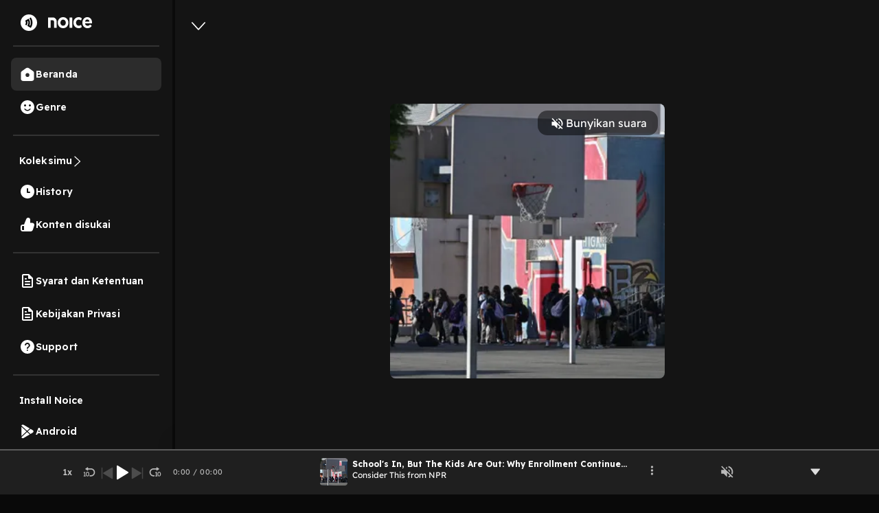

--- FILE ---
content_type: text/html; charset=utf-8
request_url: https://www.google.com/recaptcha/api2/aframe
body_size: 136
content:
<!DOCTYPE HTML><html><head><meta http-equiv="content-type" content="text/html; charset=UTF-8"></head><body><script nonce="eE6r90v7elAzMsSK7wRYSw">/** Anti-fraud and anti-abuse applications only. See google.com/recaptcha */ try{var clients={'sodar':'https://pagead2.googlesyndication.com/pagead/sodar?'};window.addEventListener("message",function(a){try{if(a.source===window.parent){var b=JSON.parse(a.data);var c=clients[b['id']];if(c){var d=document.createElement('img');d.src=c+b['params']+'&rc='+(localStorage.getItem("rc::a")?sessionStorage.getItem("rc::b"):"");window.document.body.appendChild(d);sessionStorage.setItem("rc::e",parseInt(sessionStorage.getItem("rc::e")||0)+1);localStorage.setItem("rc::h",'1766308144566');}}}catch(b){}});window.parent.postMessage("_grecaptcha_ready", "*");}catch(b){}</script></body></html>

--- FILE ---
content_type: application/javascript; charset=UTF-8
request_url: https://open.noice.id/_next/static/chunks/pages/content/%5BcontentId%5D-caf92dcdda637b6b.js
body_size: 5178
content:
(self.webpackChunk_N_E=self.webpackChunk_N_E||[]).push([[8424],{17354:(e,t,n)=>{"use strict";n.d(t,{IH:()=>o,Lq:()=>a,bz:()=>l,fo:()=>c,ft:()=>s,hN:()=>r,mU:()=>i,rr:()=>d});let o=200,a="https://noiceid.onelink.me/cyOg/xw8hfyxp",l="https://noiceid.onelink.me/cyOg/kumtoiwa",i="audioseries",r={NONE:"none",FREE:"free",PURCHASED:"purchased",IN_SUBSCRIPTION:"included_in_subscription",OWNER:"owner"},s={VIP:"vip",PREMIUM:"premium",PREMIUM_WITH_TEXT:"premium_text",EARLY_ACCESS:"early_access"},d={PODCAST:"podcast",AUDIOBOOK:"audiobook",AUDIOSERIES:"audioseries",RADIO:"radio",MUSIC:"music",LIVESTREAM:"livestream"},c={SEASON_PLAYLIST:"SEASON_PLAYLIST",SINGLE_CONTENT:"SINGLE_CONTENT",PLAYLIST:"PLAYLIST",ALL_CATALOG_PLAYLIST:"ALL_CATALOG_PLAYLIST"}},41808:(e,t,n)=>{"use strict";n.d(t,{BI:()=>P,Bz:()=>p,Cq:()=>c,En:()=>v,H3:()=>m,Hp:()=>h,Li:()=>a,OB:()=>r,T3:()=>w,T5:()=>A,VY:()=>u,Wm:()=>k,ZI:()=>I,_X:()=>E,aS:()=>N,bB:()=>S,dt:()=>g,fA:()=>l,gT:()=>x,h8:()=>b,hx:()=>i,or:()=>f,rc:()=>d,x0:()=>y,xh:()=>_,xu:()=>s});var o=n(27310);let a=e=>({type:o.EC,payload:e}),l=e=>({type:o.JV,payload:e}),i=e=>({type:o.he,payload:e}),r=e=>({type:o.nO,payload:e}),s=e=>({type:o.av,payload:e}),d=e=>({type:o.d3,payload:e}),c=e=>({type:o.$9,payload:e}),u=e=>({type:o.Gv,payload:e}),p=e=>({type:o.Bq,payload:e}),g=e=>({type:o.cb,payload:e}),m=e=>({type:o.PG,payload:e}),y=e=>({type:o.bE,payload:e}),v=()=>({type:o.gG}),h=e=>({type:o.kF,payload:e}),_=e=>({type:o.f4,payload:e}),b=e=>({type:o.p2,payload:e}),f=e=>({type:o.VB,payload:e}),w=e=>({type:o.PO,payload:e}),E=e=>({type:o.b2,payload:e}),S=e=>({type:o.so,payload:e}),x=e=>({type:o.$r,payload:e}),N=e=>({type:o.o3,payload:e}),I=e=>({type:o.$y,payload:e}),P=e=>({type:o.v4,payload:e}),k=e=>({type:o.qT,payload:e}),A=e=>({type:o.x9,payload:e})},44672:(e,t,n)=>{"use strict";n.d(t,{O:()=>o});let o=!0},47753:(e,t,n)=>{"use strict";n.d(t,{A:()=>c});var o=n(37876),a=n(98530),l=n(45105),i=n.n(l),r=n(14232);function s(){(0,a.a)("ad_requested",{adMediaType:"image"})}function d(e){var t={responseID:e.advertiserId,adMediaType:"image"};(0,a.a)("ad_rendered",t)}let c=function(e){let{adId:t,adSizeArray:n,id:a}=e;return(0,r.useEffect)(()=>(window.googletag&&window.googletag.pubads&&(window.googletag.pubads().addEventListener("slotRequested",s),window.googletag.pubads().addEventListener("slotRenderEnded",d)),()=>{window.googletag&&window.googletag.pubads&&(window.googletag.pubads().removeEventListener("slotRequested",s),window.googletag.pubads().removeEventListener("slotRenderEnded",d))}),[]),(0,o.jsx)(i(),{id:"ad=slot",children:"window.googletag = window.googletag || {cmd: []};\n        if (googletag.destroySlots && typeof googletag.destroySlots === 'function') {\n            googletag.destroySlots();\n        }\n        googletag.cmd.push(function() {\n            if (googletag.defineSlot && googletag.pubads) {\n                googletag.defineSlot('".concat(t,"', [\n                    [").concat(n[0],", ").concat(n[1],"],\n                ], 'div-gpt-ad-").concat(a,"').addService(googletag.pubads());\n                googletag.pubads().collapseEmptyDivs(true);\n                googletag.pubads().enableSingleRequest();\n                googletag.enableServices();\n            }\n        });")})}},47948:(e,t,n)=>{(window.__NEXT_P=window.__NEXT_P||[]).push(["/content/[contentId]",function(){return n(67462)}])},48774:(e,t,n)=>{"use strict";n.d(t,{f:()=>i});var o=n(3576),a=n(23211),l=n(14232);let i=function(){let e=arguments.length>0&&void 0!==arguments[0]?arguments[0]:{};(0,l.useEffect)(()=>{let t=new URLSearchParams(window.location.search),n=t.get("utm_source");if("app_sharing"===n){let l=t.get("referrer_id"),i="".concat(window.location.pathname,"?referrer_id=").concat(l);(0,a.aX)("native_link_resolved",(0,o._)({referrer_id:l,utm_source:n,utm_medium:t.get("utm_medium"),url_link:i},e))}},[])}},62763:(e,t,n)=>{"use strict";n.d(t,{R:()=>l});var o=n(10553),a=n(14232);let l=e=>{(0,a.useEffect)(()=>{let t=async()=>{let t=await fetch("/api/auth/session"),n=await t.json();(null==n?void 0:n.token)||!e||(0,o.signIn)("guest",{redirect:!1,guestTokenResponse:e})},n=setTimeout(()=>{t()},1e3);return()=>{clearTimeout(n)}},[e])}},67462:(e,t,n)=>{"use strict";n.r(t),n.d(t,{__N_SSP:()=>N,default:()=>I});var o=n(37876),a=n(47753),l=n(54875),i=n(84080),r=n(44672),s=n(87327),d=n(62763),c=n(48774),u=n(83315),p=n(18847),g=n.n(p),m=n(77328),y=n.n(m),v=n(89099),h=n(45105),_=n.n(h),b=n(14232),f=n(94085);let w=g()(()=>n.e(1062).then(n.bind(n,21062)),{loadableGenerated:{webpack:()=>[21062]}}),E=g()(()=>Promise.all([n.e(1830),n.e(433),n.e(7840),n.e(2241),n.e(1091),n.e(8478),n.e(5562),n.e(3711)]).then(n.bind(n,63711)),{loadableGenerated:{webpack:()=>[63711]}}),S=g()(()=>Promise.all([n.e(1830),n.e(433),n.e(7840),n.e(2909),n.e(3042),n.e(8478),n.e(355),n.e(2457)]).then(n.bind(n,92457)),{loadableGenerated:{webpack:()=>[92457]}}),x=g()(()=>Promise.all([n.e(8669),n.e(1830),n.e(2909),n.e(3042),n.e(8478),n.e(355),n.e(4132)]).then(n.bind(n,74132)),{loadableGenerated:{webpack:()=>[74132]}});var N=!0;let I=e=>{var t,n,p,g,m,h,N,I,P,k,A,T,O,C;(0,d.R)(e.guestTokenResponse);let j=(0,v.useRouter)(),{contentDetails:L,tokenExpiredFromSession:R,adUnitDetails:D,enableSuara:B}=e,G=B?null==L||null==(t=L.seo)?void 0:t.og_title:null==L?void 0:L.title,U=B?null==L||null==(n=L.seo)?void 0:n.og_image:null==L?void 0:L.image,M=B?null==L||null==(p=L.seo)?void 0:p.og_description:null==L?void 0:L.description,q=B?null==L||null==(g=L.catalog)?void 0:g.name:null==L||null==(m=L.catalog)?void 0:m.title,z=B?L.creators.length?L.creators[0].display_name:"":(()=>{var e,t;return(null==L||null==(e=L.users)?void 0:e.length)?null==L||null==(t=L.users[0])?void 0:t.displayName:""})(),Y=B?null==L?void 0:L.published_at:null==L?void 0:L.publishedAt,F={"@context":"http://schema.org/","@type":"PodcastEpisode",url:"".concat("https://open.noice.id","/content/").concat(null==L?void 0:L.id),name:G,description:M,datePublished:Y,publisher:z,author:{"@type":"Person",name:z},image:U,partOfSeries:{"@type":"PodcastSeries",name:q,url:"".concat("https://open.noice.id","/catalog/").concat(null==L||null==(h=L.catalog)?void 0:h.id)}};(0,c.f)({content_id:null==L?void 0:L.id,catalog_id:null==L||null==(N=L.catalog)?void 0:N.id}),(0,b.useEffect)(()=>{R&&(0,u.je)({callbackUrl:j.asPath})},[j.asPath,R]);let H=(null==D||null==(I=D.config)?void 0:I.adId)||"test",$=(f.XF?"320x50":(null==D||null==(P=D.config)?void 0:P.adSize)||"728x90").split("x"),V=(null==L||null==(k=L.catalog)?void 0:k.type)==="podcast"?"".concat(q," : ").concat(G," | Noice Podcast"):"Streaming ".concat(q," : ").concat(G," | Noice");return(0,o.jsxs)(b.Fragment,{children:[(null==L||null==(A=L.catalog)?void 0:A.type)==="podcast"&&(0,o.jsx)(w,{data:F}),(0,o.jsxs)(y(),{children:[(0,o.jsx)("title",{children:V}),(0,o.jsx)("meta",{name:"description",content:(null==M?void 0:M.trim().length)?"".concat(M):"Streaming ".concat(null==L||null==(T=L.catalog)?void 0:T.type," ").concat(G," episode terbaru hanya di Noice.")}),(0,o.jsx)("meta",{name:"twitter:card",content:M.trim().length?"".concat(M):"Streaming ".concat(null==L||null==(O=L.catalog)?void 0:O.type," ").concat(G," episode terbaru hanya di Noice.")}),(0,o.jsx)("meta",{property:"og:url",content:"".concat("https://open.noice.id","/content/").concat(null==L?void 0:L.id)}),(0,o.jsx)("meta",{property:"og:type",content:"audio.other"}),(0,o.jsx)("meta",{property:"og:title",content:V}),(0,o.jsx)("meta",{property:"og:description",content:M.trim().length?"".concat(M):"Streaming ".concat(null==L||null==(C=L.catalog)?void 0:C.type," ").concat(G," episode terbaru hanya di Noice.")}),(0,o.jsx)("meta",{property:"og:image",content:U}),(0,o.jsx)("meta",{property:"og:image:height",content:"512"}),(0,o.jsx)("meta",{property:"og:image:width",content:"512"}),(0,o.jsx)("meta",{property:"og:site_name",content:"Noice Web Player"}),(0,o.jsx)("meta",{property:"og:updated_time",content:Y})]}),(0,o.jsx)(a.A,{adId:H,adSizeArray:$,id:null==L?void 0:L.id}),(0,o.jsx)(_(),{src:r.O?"https://app.midtrans.com/snap/snap.js":"https://app.sandbox.midtrans.com/snap/snap.js","data-client-key":"SB-Mid-client-8hy5EwOzq5GeBtds"}),(0,o.jsx)(l.A,{children:(0,o.jsxs)(i.z,{enableSuara:B,initialContents:B?(0,s.T)(L):L,children:[B?(0,o.jsx)(S,{}):(0,o.jsx)(x,{}),(0,o.jsx)(E,{})]})})]})}},69638:(e,t,n)=>{"use strict";n.d(t,{A:()=>a});var o=n(17354);function a(e){return[o.hN.FREE,o.hN.OWNER,o.hN.IN_SUBSCRIPTION,o.hN.PURCHASED].includes(e)}},84080:(e,t,n)=>{"use strict";n.d(t,{z:()=>p,l:()=>g});var o=n(3576),a=n(62701),l=n(37876),i=n(83315),r=n(12977);let s=async function(e,t){let n=arguments.length>2&&void 0!==arguments[2]?arguments[2]:null,o=Date.now();try{let a=function(e,t){let n={details:{url:"/content/".concat(e),token:!1},validateOwnership:{url:"/content/".concat(e,"/ownership"),token:!0}}[t];if(!n)throw"invalid type";return n}(e,t);if(a.token&&!n)throw"token needed";let l="catalog-api/v2".concat(a.url),s=await (0,i.we)(l,n);if(s.status&&200!==s.status)throw"HTTP error! status: ".concat(s.status);return(0,r.v)({url:a.url,response_status:s.status,responseTime:Date.now()-o,message:"Success"}),s}catch(e){throw console.error("Error fetching catalog details:",e),e}};var d=n(69638),c=n(14232);let u=(0,c.createContext)(null);function p(e){let{children:t,initialContents:n={},enableSuara:i=!1}=e,[r,p]=(0,c.useState)(n),g=(0,c.useCallback)(async(e,t)=>{try{let n=(await s(e,"validateOwnership",t)).content_ownership,l=(0,d.A)(n);return p(e=>(0,a._)((0,o._)({},e),{hasContentAccess:l})),{success:!0,hasContentAccess:l}}catch(e){throw console.error("Failed to validate ownership:",e),Error("Could not validate content ownership.")}},[]);(0,c.useEffect)(()=>{p(n)},[n]);let m=(0,c.useMemo)(()=>({contentData:r,enableSuara:i,setContentData:p,validateOwnership:g}),[r,p]);return(0,l.jsx)(u.Provider,{value:m,children:t})}let g=()=>{let e=(0,c.useContext)(u);if(null===e)throw Error("useContentDetails must be used within a ContentDetailsProvider");return e};u.displayName="ContentDetailContext"},87327:(e,t,n)=>{"use strict";n.d(t,{T:()=>o,k:()=>a});let o=e=>{var t,n,o,l,i,r,s,d,c,u,p,g,m,y;if(!e)return null;let v=a(e.creators),h=(null==(t=e.genres)?void 0:t.map(e=>({title:e.title,slug:e.slug})))||[],_=(null==(n=e.tags)?void 0:n.map(e=>({title:e.title,id:e.id})))||[];return{id:e.id,title:e.title,description:e.htmlDescription||e.description,price:e.price,badge:e.badge,duration:e.duration,downloadable:e.downloadable,publishedAt:e.published_at,commentsDisabled:e.comments_disabled,orientation:e.orientation,hasContentAccess:e.hasContentAccess,hasVideo:e.has_video,coverImage:e.cover_image,availableOnSubscriptionPackages:e.available_on_subscription_packages,episodeNumber:e.episode_number,seasonName:e.season_name,enableContentPreview:e.enable_content_preview,tags:_,catalog:{id:null==(o=e.catalog)?void 0:o.id,name:null==(l=e.catalog)?void 0:l.name,image:null==(i=e.catalog)?void 0:i.image,type:null==(r=e.catalog)?void 0:r.type,source:null==(s=e.catalog)?void 0:s.source},seo:{ogTitle:null==(d=e.seo)?void 0:d.og_title,ogDescription:null==(c=e.seo)?void 0:c.og_description,ogImage:null==(u=e.seo)?void 0:u.og_image},genres:h,creators:v,playbackInfo:{playCount:null==(p=e.playBackInfo)?void 0:p.play_count,durationPlayed:null==(g=e.playBackInfo)?void 0:g.duration_played,markedPlayed:null==(m=e.playBackInfo)?void 0:m.marked_played,duration:null==(y=e.playBackInfo)?void 0:y.duration}}},a=e=>(null==e?void 0:e.map(e=>({id:e.id,displayName:e.display_name,userName:e.user_name,photo:e.photo,type:e.type})))||[]},96010:(e,t,n)=>{"use strict";n.d(t,{A:()=>l,z:()=>i});var o=n(14232);let a=o.createContext({});function l({count:e=1,wrapper:t,className:n,containerClassName:l,containerTestId:i,circle:r=!1,style:s,...d}){var c,u,p;let g=o.useContext(a),m={...d};for(let[e,t]of Object.entries(d))void 0===t&&delete m[e];let y={...g,...m,circle:r},v={...s,...function({baseColor:e,highlightColor:t,width:n,height:o,borderRadius:a,circle:l,direction:i,duration:r,enableAnimation:s=!0}){let d={};return"rtl"===i&&(d["--animation-direction"]="reverse"),"number"==typeof r&&(d["--animation-duration"]=`${r}s`),s||(d["--pseudo-element-display"]="none"),("string"==typeof n||"number"==typeof n)&&(d.width=n),("string"==typeof o||"number"==typeof o)&&(d.height=o),("string"==typeof a||"number"==typeof a)&&(d.borderRadius=a),l&&(d.borderRadius="50%"),void 0!==e&&(d["--base-color"]=e),void 0!==t&&(d["--highlight-color"]=t),d}(y)},h="react-loading-skeleton";n&&(h+=` ${n}`);let _=null!=(c=y.inline)&&c,b=[],f=Math.ceil(e);for(let t=0;t<f;t++){let n=v;if(f>e&&t===f-1){let t=null!=(u=n.width)?u:"100%",o=e%1,a="number"==typeof t?t*o:`calc(${t} * ${o})`;n={...n,width:a}}let a=o.createElement("span",{className:h,style:n,key:t},"‌");_?b.push(a):b.push(o.createElement(o.Fragment,{key:t},a,o.createElement("br",null)))}return o.createElement("span",{className:l,"data-testid":i,"aria-live":"polite","aria-busy":null==(p=y.enableAnimation)||p},t?b.map((e,n)=>o.createElement(t,{key:n},e)):b)}function i({children:e,...t}){return o.createElement(a.Provider,{value:t},e)}}},e=>{var t=t=>e(e.s=t);e.O(0,[2466,8230,1274,7024,1285,2384,3791,7793,1015,9751,4875,636,6593,8792],()=>t(47948)),_N_E=e.O()}]);
//# sourceMappingURL=[contentId]-caf92dcdda637b6b.js.map

--- FILE ---
content_type: application/javascript; charset=UTF-8
request_url: https://open.noice.id/_next/static/chunks/1091-828983f0237fd9ab.js
body_size: 5426
content:
(self.webpackChunk_N_E=self.webpackChunk_N_E||[]).push([[1091],{26757:(e,t,o)=>{"use strict";function n(e){this.message=e}o.d(t,{A:()=>l}),n.prototype=Error(),n.prototype.name="InvalidCharacterError";var r="undefined"!=typeof window&&window.atob&&window.atob.bind(window)||function(e){var t=String(e).replace(/=+$/,"");if(t.length%4==1)throw new n("'atob' failed: The string to be decoded is not correctly encoded.");for(var o,r,a=0,l=0,c="";r=t.charAt(l++);~r&&(o=a%4?64*o+r:r,a++%4)&&(c+=String.fromCharCode(255&o>>(-2*a&6))))r="ABCDEFGHIJKLMNOPQRSTUVWXYZabcdefghijklmnopqrstuvwxyz0123456789+/=".indexOf(r);return c};function a(e){this.message=e}a.prototype=Error(),a.prototype.name="InvalidTokenError";let l=function(e,t){if("string"!=typeof e)throw new a("Invalid token specified");var o=+(!0!==(t=t||{}).header);try{return JSON.parse(function(e){var t,o=e.replace(/-/g,"+").replace(/_/g,"/");switch(o.length%4){case 0:break;case 2:o+="==";break;case 3:o+="=";break;default:throw"Illegal base64url string!"}try{return t=o,decodeURIComponent(r(t).replace(/(.)/g,function(e,t){var o=t.charCodeAt(0).toString(16).toUpperCase();return o.length<2&&(o="0"+o),"%"+o}))}catch(e){return r(o)}}(e.split(".")[o]))}catch(e){throw new a("Invalid token specified: "+e.message)}}},52982:(e,t,o)=>{"use strict";o.d(t,{Ay:()=>F});var n=o(14232),r=o(15039),a=o.n(r),l=o(83410),c=o(26740),i=o(1928),d=o(55522),s=o(33543),u=o(4620);let b=n.createContext(null),p=b.Provider,h=n.createContext(null),g=h.Provider;var f=o(44501),m=o(57078),k=o(85190),v=o(12906),C=o(8972),y=["prefixCls","className","style","checked","disabled","defaultChecked","type","title","onChange"],S=(0,n.forwardRef)(function(e,t){var o=e.prefixCls,r=void 0===o?"rc-checkbox":o,l=e.className,i=e.style,d=e.checked,s=e.disabled,u=e.defaultChecked,b=e.type,p=void 0===b?"checkbox":b,h=e.title,g=e.onChange,S=(0,C.A)(e,y),w=(0,n.useRef)(null),_=(0,n.useRef)(null),x=(0,c.A)(void 0!==u&&u,{value:d}),E=(0,v.A)(x,2),O=E[0],A=E[1];(0,n.useImperativeHandle)(t,function(){return{focus:function(e){var t;null==(t=w.current)||t.focus(e)},blur:function(){var e;null==(e=w.current)||e.blur()},input:w.current,nativeElement:_.current}});var I=a()(r,l,(0,k.A)((0,k.A)({},"".concat(r,"-checked"),O),"".concat(r,"-disabled"),s));return n.createElement("span",{className:I,title:h,style:i,ref:_},n.createElement("input",(0,f.A)({},S,{className:"".concat(r,"-input"),ref:w,onChange:function(t){s||("checked"in e||A(t.target.checked),null==g||g({target:(0,m.A)((0,m.A)({},e),{},{type:p,checked:t.target.checked}),stopPropagation:function(){t.stopPropagation()},preventDefault:function(){t.preventDefault()},nativeEvent:t.nativeEvent}))},disabled:s,checked:!!O,type:p})),n.createElement("span",{className:"".concat(r,"-inner")}))}),w=o(83162),_=o(88659),x=o(61013),E=o(60910),O=o(85410),A=o(80840),I=o(58012),M=o(72824),R=o(78495),j=o(15956);let z=e=>{let{componentCls:t,antCls:o}=e,n="".concat(t,"-group");return{[n]:Object.assign(Object.assign({},(0,M.dF)(e)),{display:"inline-block",fontSize:0,["&".concat(n,"-rtl")]:{direction:"rtl"},["&".concat(n,"-block")]:{display:"flex"},["".concat(o,"-badge ").concat(o,"-badge-count")]:{zIndex:1},["> ".concat(o,"-badge:not(:first-child) > ").concat(o,"-button-wrapper")]:{borderInlineStart:"none"}})}},B=e=>{let{componentCls:t,wrapperMarginInlineEnd:o,colorPrimary:n,radioSize:r,motionDurationSlow:a,motionDurationMid:l,motionEaseInOutCirc:c,colorBgContainer:i,colorBorder:d,lineWidth:s,colorBgContainerDisabled:u,colorTextDisabled:b,paddingXS:p,dotColorDisabled:h,lineType:g,radioColor:f,radioBgColor:m,calc:k}=e,v="".concat(t,"-inner"),C=k(r).sub(k(4).mul(2)),y=k(1).mul(r).equal({unit:!0});return{["".concat(t,"-wrapper")]:Object.assign(Object.assign({},(0,M.dF)(e)),{display:"inline-flex",alignItems:"baseline",marginInlineStart:0,marginInlineEnd:o,cursor:"pointer","&:last-child":{marginInlineEnd:0},["&".concat(t,"-wrapper-rtl")]:{direction:"rtl"},"&-disabled":{cursor:"not-allowed",color:e.colorTextDisabled},"&::after":{display:"inline-block",width:0,overflow:"hidden",content:'"\\a0"'},"&-block":{flex:1,justifyContent:"center"},["".concat(t,"-checked::after")]:{position:"absolute",insetBlockStart:0,insetInlineStart:0,width:"100%",height:"100%",border:"".concat((0,I.zA)(s)," ").concat(g," ").concat(n),borderRadius:"50%",visibility:"hidden",opacity:0,content:'""'},[t]:Object.assign(Object.assign({},(0,M.dF)(e)),{position:"relative",display:"inline-block",outline:"none",cursor:"pointer",alignSelf:"center",borderRadius:"50%"}),["".concat(t,"-wrapper:hover &,\n        &:hover ").concat(v)]:{borderColor:n},["".concat(t,"-input:focus-visible + ").concat(v)]:Object.assign({},(0,M.jk)(e)),["".concat(t,":hover::after, ").concat(t,"-wrapper:hover &::after")]:{visibility:"visible"},["".concat(t,"-inner")]:{"&::after":{boxSizing:"border-box",position:"absolute",insetBlockStart:"50%",insetInlineStart:"50%",display:"block",width:y,height:y,marginBlockStart:k(1).mul(r).div(-2).equal({unit:!0}),marginInlineStart:k(1).mul(r).div(-2).equal({unit:!0}),backgroundColor:f,borderBlockStart:0,borderInlineStart:0,borderRadius:y,transform:"scale(0)",opacity:0,transition:"all ".concat(a," ").concat(c),content:'""'},boxSizing:"border-box",position:"relative",insetBlockStart:0,insetInlineStart:0,display:"block",width:y,height:y,backgroundColor:i,borderColor:d,borderStyle:"solid",borderWidth:s,borderRadius:"50%",transition:"all ".concat(l)},["".concat(t,"-input")]:{position:"absolute",inset:0,zIndex:1,cursor:"pointer",opacity:0},["".concat(t,"-checked")]:{[v]:{borderColor:n,backgroundColor:m,"&::after":{transform:"scale(".concat(e.calc(e.dotSize).div(r).equal(),")"),opacity:1,transition:"all ".concat(a," ").concat(c)}}},["".concat(t,"-disabled")]:{cursor:"not-allowed",[v]:{backgroundColor:u,borderColor:d,cursor:"not-allowed","&::after":{backgroundColor:h}},["".concat(t,"-input")]:{cursor:"not-allowed"},["".concat(t,"-disabled + span")]:{color:b,cursor:"not-allowed"},["&".concat(t,"-checked")]:{[v]:{"&::after":{transform:"scale(".concat(k(C).div(r).equal(),")")}}}},["span".concat(t," + *")]:{paddingInlineStart:p,paddingInlineEnd:p}})}},N=e=>{let{buttonColor:t,controlHeight:o,componentCls:n,lineWidth:r,lineType:a,colorBorder:l,motionDurationSlow:c,motionDurationMid:i,buttonPaddingInline:d,fontSize:s,buttonBg:u,fontSizeLG:b,controlHeightLG:p,controlHeightSM:h,paddingXS:g,borderRadius:f,borderRadiusSM:m,borderRadiusLG:k,buttonCheckedBg:v,buttonSolidCheckedColor:C,colorTextDisabled:y,colorBgContainerDisabled:S,buttonCheckedBgDisabled:w,buttonCheckedColorDisabled:_,colorPrimary:x,colorPrimaryHover:E,colorPrimaryActive:O,buttonSolidCheckedBg:A,buttonSolidCheckedHoverBg:R,buttonSolidCheckedActiveBg:j,calc:z}=e;return{["".concat(n,"-button-wrapper")]:{position:"relative",display:"inline-block",height:o,margin:0,paddingInline:d,paddingBlock:0,color:t,fontSize:s,lineHeight:(0,I.zA)(z(o).sub(z(r).mul(2)).equal()),background:u,border:"".concat((0,I.zA)(r)," ").concat(a," ").concat(l),borderBlockStartWidth:z(r).add(.02).equal(),borderInlineStartWidth:0,borderInlineEndWidth:r,cursor:"pointer",transition:["color ".concat(i),"background ".concat(i),"box-shadow ".concat(i)].join(","),a:{color:t},["> ".concat(n,"-button")]:{position:"absolute",insetBlockStart:0,insetInlineStart:0,zIndex:-1,width:"100%",height:"100%"},"&:not(:first-child)":{"&::before":{position:"absolute",insetBlockStart:z(r).mul(-1).equal(),insetInlineStart:z(r).mul(-1).equal(),display:"block",boxSizing:"content-box",width:1,height:"100%",paddingBlock:r,paddingInline:0,backgroundColor:l,transition:"background-color ".concat(c),content:'""'}},"&:first-child":{borderInlineStart:"".concat((0,I.zA)(r)," ").concat(a," ").concat(l),borderStartStartRadius:f,borderEndStartRadius:f},"&:last-child":{borderStartEndRadius:f,borderEndEndRadius:f},"&:first-child:last-child":{borderRadius:f},["".concat(n,"-group-large &")]:{height:p,fontSize:b,lineHeight:(0,I.zA)(z(p).sub(z(r).mul(2)).equal()),"&:first-child":{borderStartStartRadius:k,borderEndStartRadius:k},"&:last-child":{borderStartEndRadius:k,borderEndEndRadius:k}},["".concat(n,"-group-small &")]:{height:h,paddingInline:z(g).sub(r).equal(),paddingBlock:0,lineHeight:(0,I.zA)(z(h).sub(z(r).mul(2)).equal()),"&:first-child":{borderStartStartRadius:m,borderEndStartRadius:m},"&:last-child":{borderStartEndRadius:m,borderEndEndRadius:m}},"&:hover":{position:"relative",color:x},"&:has(:focus-visible)":Object.assign({},(0,M.jk)(e)),["".concat(n,"-inner, input[type='checkbox'], input[type='radio']")]:{width:0,height:0,opacity:0,pointerEvents:"none"},["&-checked:not(".concat(n,"-button-wrapper-disabled)")]:{zIndex:1,color:x,background:v,borderColor:x,"&::before":{backgroundColor:x},"&:first-child":{borderColor:x},"&:hover":{color:E,borderColor:E,"&::before":{backgroundColor:E}},"&:active":{color:O,borderColor:O,"&::before":{backgroundColor:O}}},["".concat(n,"-group-solid &-checked:not(").concat(n,"-button-wrapper-disabled)")]:{color:C,background:A,borderColor:A,"&:hover":{color:C,background:R,borderColor:R},"&:active":{color:C,background:j,borderColor:j}},"&-disabled":{color:y,backgroundColor:S,borderColor:l,cursor:"not-allowed","&:first-child, &:hover":{color:y,backgroundColor:S,borderColor:l}},["&-disabled".concat(n,"-button-wrapper-checked")]:{color:_,backgroundColor:w,borderColor:l,boxShadow:"none"},"&-block":{flex:1,textAlign:"center"}}}},Y=(0,R.OF)("Radio",e=>{let{controlOutline:t,controlOutlineWidth:o}=e,n="0 0 0 ".concat((0,I.zA)(o)," ").concat(t),r=(0,j.oX)(e,{radioFocusShadow:n,radioButtonFocusShadow:n});return[z(r),B(r),N(r)]},e=>{let{wireframe:t,padding:o,marginXS:n,lineWidth:r,fontSizeLG:a,colorText:l,colorBgContainer:c,colorTextDisabled:i,controlItemBgActiveDisabled:d,colorTextLightSolid:s,colorPrimary:u,colorPrimaryHover:b,colorPrimaryActive:p,colorWhite:h}=e;return{radioSize:a,dotSize:t?a-8:a-(4+r)*2,dotColorDisabled:i,buttonSolidCheckedColor:s,buttonSolidCheckedBg:u,buttonSolidCheckedHoverBg:b,buttonSolidCheckedActiveBg:p,buttonBg:c,buttonCheckedBg:c,buttonColor:l,buttonCheckedBgDisabled:d,buttonCheckedColorDisabled:i,buttonPaddingInline:o-r,wrapperMarginInlineEnd:n,radioColor:t?u:h,radioBgColor:t?c:u}},{unitless:{radioSize:!0,dotSize:!0}});var D=function(e,t){var o={};for(var n in e)Object.prototype.hasOwnProperty.call(e,n)&&0>t.indexOf(n)&&(o[n]=e[n]);if(null!=e&&"function"==typeof Object.getOwnPropertySymbols)for(var r=0,n=Object.getOwnPropertySymbols(e);r<n.length;r++)0>t.indexOf(n[r])&&Object.prototype.propertyIsEnumerable.call(e,n[r])&&(o[n[r]]=e[n[r]]);return o};let L=n.forwardRef((e,t)=>{var o,r;let l=n.useContext(b),c=n.useContext(h),{getPrefixCls:i,direction:u,radio:p}=n.useContext(d.QO),g=n.useRef(null),f=(0,w.K4)(t,g),{isFormItemInput:m}=n.useContext(A.$W),{prefixCls:k,className:v,rootClassName:C,children:y,style:I,title:M}=e,R=D(e,["prefixCls","className","rootClassName","children","style","title"]),j=i("radio",k),z="button"===((null==l?void 0:l.optionType)||c),B=z?"".concat(j,"-button"):j,N=(0,s.A)(j),[L,q,H]=Y(j,N),P=Object.assign({},R),J=n.useContext(O.A);l&&(P.name=l.name,P.onChange=t=>{var o,n;null==(o=e.onChange)||o.call(e,t),null==(n=null==l?void 0:l.onChange)||n.call(l,t)},P.checked=e.value===l.value,P.disabled=null!=(o=P.disabled)?o:l.disabled),P.disabled=null!=(r=P.disabled)?r:J;let F=a()("".concat(B,"-wrapper"),{["".concat(B,"-wrapper-checked")]:P.checked,["".concat(B,"-wrapper-disabled")]:P.disabled,["".concat(B,"-wrapper-rtl")]:"rtl"===u,["".concat(B,"-wrapper-in-form-item")]:m,["".concat(B,"-wrapper-block")]:!!(null==l?void 0:l.block)},null==p?void 0:p.className,v,C,q,H,N),[T,W]=function(e){let t=n.useRef(null),o=()=>{E.A.cancel(t.current),t.current=null};return[()=>{o(),t.current=(0,E.A)(()=>{t.current=null})},n=>{t.current&&(n.stopPropagation(),o()),null==e||e(n)}]}(P.onClick);return L(n.createElement(_.A,{component:"Radio",disabled:P.disabled},n.createElement("label",{className:F,style:Object.assign(Object.assign({},null==p?void 0:p.style),I),onMouseEnter:e.onMouseEnter,onMouseLeave:e.onMouseLeave,title:M,onClick:T},n.createElement(S,Object.assign({},P,{className:a()(P.className,{[x.D]:!z}),type:"radio",prefixCls:B,ref:f,onClick:W})),void 0!==y?n.createElement("span",{className:"".concat(B,"-label")},y):null)))}),q=n.forwardRef((e,t)=>{let{getPrefixCls:o,direction:r}=n.useContext(d.QO),b=(0,l.A)(),{prefixCls:h,className:g,rootClassName:f,options:m,buttonStyle:k="outline",disabled:v,children:C,size:y,style:S,id:w,optionType:_,name:x=b,defaultValue:E,value:O,block:A=!1,onChange:I,onMouseEnter:M,onMouseLeave:R,onFocus:j,onBlur:z}=e,[B,N]=(0,c.A)(E,{value:O}),D=n.useCallback(t=>{let o=t.target.value;"value"in e||N(o),o!==B&&(null==I||I(t))},[B,N,I]),q=o("radio",h),H="".concat(q,"-group"),P=(0,s.A)(q),[J,F,T]=Y(q,P),W=C;m&&m.length>0&&(W=m.map(e=>"string"==typeof e||"number"==typeof e?n.createElement(L,{key:e.toString(),prefixCls:q,disabled:v,value:e,checked:B===e},e):n.createElement(L,{key:"radio-group-value-options-".concat(e.value),prefixCls:q,disabled:e.disabled||v,value:e.value,checked:B===e.value,title:e.title,style:e.style,className:e.className,id:e.id,required:e.required},e.label)));let K=(0,u.A)(y),Q=a()(H,"".concat(H,"-").concat(k),{["".concat(H,"-").concat(K)]:K,["".concat(H,"-rtl")]:"rtl"===r,["".concat(H,"-block")]:A},g,f,F,T,P),U=n.useMemo(()=>({onChange:D,value:B,disabled:v,name:x,optionType:_,block:A}),[D,B,v,x,_,A]);return J(n.createElement("div",Object.assign({},(0,i.A)(e,{aria:!0,data:!0}),{className:Q,style:S,onMouseEnter:M,onMouseLeave:R,onFocus:j,onBlur:z,id:w,ref:t}),n.createElement(p,{value:U},W)))}),H=n.memo(q);var P=function(e,t){var o={};for(var n in e)Object.prototype.hasOwnProperty.call(e,n)&&0>t.indexOf(n)&&(o[n]=e[n]);if(null!=e&&"function"==typeof Object.getOwnPropertySymbols)for(var r=0,n=Object.getOwnPropertySymbols(e);r<n.length;r++)0>t.indexOf(n[r])&&Object.prototype.propertyIsEnumerable.call(e,n[r])&&(o[n[r]]=e[n[r]]);return o};let J=n.forwardRef((e,t)=>{let{getPrefixCls:o}=n.useContext(d.QO),{prefixCls:r}=e,a=P(e,["prefixCls"]),l=o("radio",r);return n.createElement(g,{value:"button"},n.createElement(L,Object.assign({prefixCls:l},a,{type:"radio",ref:t})))});L.Button=J,L.Group=H,L.__ANT_RADIO=!0;let F=L},76616:function(e,t,o){e.exports=function(e){"use strict";var t={name:"id",weekdays:"Minggu_Senin_Selasa_Rabu_Kamis_Jumat_Sabtu".split("_"),months:"Januari_Februari_Maret_April_Mei_Juni_Juli_Agustus_September_Oktober_November_Desember".split("_"),weekdaysShort:"Min_Sen_Sel_Rab_Kam_Jum_Sab".split("_"),monthsShort:"Jan_Feb_Mar_Apr_Mei_Jun_Jul_Agt_Sep_Okt_Nov_Des".split("_"),weekdaysMin:"Mg_Sn_Sl_Rb_Km_Jm_Sb".split("_"),weekStart:1,formats:{LT:"HH.mm",LTS:"HH.mm.ss",L:"DD/MM/YYYY",LL:"D MMMM YYYY",LLL:"D MMMM YYYY [pukul] HH.mm",LLLL:"dddd, D MMMM YYYY [pukul] HH.mm"},relativeTime:{future:"dalam %s",past:"%s yang lalu",s:"beberapa detik",m:"semenit",mm:"%d menit",h:"sejam",hh:"%d jam",d:"sehari",dd:"%d hari",M:"sebulan",MM:"%d bulan",y:"setahun",yy:"%d tahun"},ordinal:function(e){return e+"."}};return(e&&"object"==typeof e&&"default"in e?e:{default:e}).default.locale(t,null,!0),t}(o(56557))}}]);
//# sourceMappingURL=1091-828983f0237fd9ab.js.map

--- FILE ---
content_type: image/svg+xml
request_url: https://open.noice.id/img/pause_black.svg
body_size: 369
content:
<svg xmlns="http://www.w3.org/2000/svg" width="24" height="24" viewBox="0 0 24 24" fill="none">
  <path fill-rule="evenodd" clip-rule="evenodd" d="M8.5 4.5C8.5 4.22386 8.27614 4 8 4H5.5C5.22386 4 5 4.22386 5 4.5V19.5C5 19.7761 5.22386 20 5.5 20H8C8.27614 20 8.5 19.7761 8.5 19.5V4.5ZM5 2C3.89543 2 3 2.89543 3 4V20C3 21.1046 3.89543 22 5 22H8.5C9.60457 22 10.5 21.1046 10.5 20V4C10.5 2.89543 9.60457 2 8.5 2H5Z" fill="black"/>
  <path fill-rule="evenodd" clip-rule="evenodd" d="M19 4.5C19 4.22386 18.7761 4 18.5 4H16C15.7239 4 15.5 4.22386 15.5 4.5V19.5C15.5 19.7761 15.7239 20 16 20H18.5C18.7761 20 19 19.7761 19 19.5V4.5ZM15.5 2C14.3954 2 13.5 2.89543 13.5 4V20C13.5 21.1046 14.3954 22 15.5 22H19C20.1046 22 21 21.1046 21 20V4C21 2.89543 20.1046 2 19 2H15.5Z" fill="black"/>
</svg>



--- FILE ---
content_type: image/svg+xml
request_url: https://open.noice.id/img/post-icon.svg
body_size: 496
content:
<svg width="21" height="21" viewBox="0 0 21 21" fill="none" xmlns="http://www.w3.org/2000/svg">
<path d="M17.2939 6.69724C17.0233 6.43448 16.672 6.27066 16.2968 6.23229L2.31933 4.80706C1.3984 4.71272 0.575399 5.38282 0.481055 6.30376C0.433008 6.77297 0.584869 7.24075 0.899405 7.59225L4.84599 12.0054L4.65967 17.9235C4.63273 18.851 5.36281 19.6248 6.29031 19.6517C6.50004 19.6578 6.70906 19.6245 6.90655 19.5536C7.1451 19.4668 7.36097 19.3273 7.53806 19.1454L17.3287 9.06752C17.9736 8.40336 17.958 7.34214 17.2939 6.69724ZM6.7362 18.3652C6.52119 18.5866 6.16745 18.5917 5.9461 18.3767C5.83332 18.2671 5.77194 18.1152 5.77696 17.958L5.95798 12.1953L16.4383 8.38075L6.7362 18.3652ZM5.57582 11.1452L1.73294 6.84706C1.57622 6.67702 1.54393 6.42654 1.65241 6.22233C1.75325 6.01321 1.97618 5.89162 2.20657 5.92015L16.0561 7.33068L5.57582 11.1452Z" fill="#F9CF5F"/>
</svg>


--- FILE ---
content_type: application/javascript; charset=UTF-8
request_url: https://open.noice.id/_next/static/chunks/433-5bf06d273a3f65d7.js
body_size: 3136
content:
"use strict";(self.webpackChunk_N_E=self.webpackChunk_N_E||[]).push([[433],{1928:(e,n,o)=>{o.d(n,{A:()=>r});var a=o(57078),t="".concat("accept acceptCharset accessKey action allowFullScreen allowTransparency\n    alt async autoComplete autoFocus autoPlay capture cellPadding cellSpacing challenge\n    charSet checked classID className colSpan cols content contentEditable contextMenu\n    controls coords crossOrigin data dateTime default defer dir disabled download draggable\n    encType form formAction formEncType formMethod formNoValidate formTarget frameBorder\n    headers height hidden high href hrefLang htmlFor httpEquiv icon id inputMode integrity\n    is keyParams keyType kind label lang list loop low manifest marginHeight marginWidth max maxLength media\n    mediaGroup method min minLength multiple muted name noValidate nonce open\n    optimum pattern placeholder poster preload radioGroup readOnly rel required\n    reversed role rowSpan rows sandbox scope scoped scrolling seamless selected\n    shape size sizes span spellCheck src srcDoc srcLang srcSet start step style\n    summary tabIndex target title type useMap value width wmode wrap"," ").concat("onCopy onCut onPaste onCompositionEnd onCompositionStart onCompositionUpdate onKeyDown\n    onKeyPress onKeyUp onFocus onBlur onChange onInput onSubmit onClick onContextMenu onDoubleClick\n    onDrag onDragEnd onDragEnter onDragExit onDragLeave onDragOver onDragStart onDrop onMouseDown\n    onMouseEnter onMouseLeave onMouseMove onMouseOut onMouseOver onMouseUp onSelect onTouchCancel\n    onTouchEnd onTouchMove onTouchStart onScroll onWheel onAbort onCanPlay onCanPlayThrough\n    onDurationChange onEmptied onEncrypted onEnded onError onLoadedData onLoadedMetadata\n    onLoadStart onPause onPlay onPlaying onProgress onRateChange onSeeked onSeeking onStalled onSuspend onTimeUpdate onVolumeChange onWaiting onLoad onError").split(/[\s\n]+/);function l(e,n){return 0===e.indexOf(n)}function r(e){var n,o=arguments.length>1&&void 0!==arguments[1]&&arguments[1];n=!1===o?{aria:!0,data:!0,attr:!0}:!0===o?{aria:!0}:(0,a.A)({},o);var r={};return Object.keys(e).forEach(function(o){(n.aria&&("role"===o||l(o,"aria-"))||n.data&&l(o,"data-")||n.attr&&t.includes(o))&&(r[o]=e[o])}),r}},3193:(e,n,o)=>{o.d(n,{A:()=>c});var a=o(44501),t=o(14232);let l={icon:{tag:"svg",attrs:{viewBox:"64 64 896 896",focusable:"false"},children:[{tag:"path",attrs:{d:"M512 64C264.6 64 64 264.6 64 512s200.6 448 448 448 448-200.6 448-448S759.4 64 512 64zm32 664c0 4.4-3.6 8-8 8h-48c-4.4 0-8-3.6-8-8V456c0-4.4 3.6-8 8-8h48c4.4 0 8 3.6 8 8v272zm-32-344a48.01 48.01 0 010-96 48.01 48.01 0 010 96z"}}]},name:"info-circle",theme:"filled"};var r=o(20191);let c=t.forwardRef(function(e,n){return t.createElement(r.A,(0,a.A)({},e,{ref:n,icon:l}))})},12586:(e,n,o)=>{o.d(n,{A:()=>c});var a=o(44501),t=o(14232);let l={icon:{tag:"svg",attrs:{viewBox:"64 64 896 896",focusable:"false"},children:[{tag:"path",attrs:{d:"M512 64C264.6 64 64 264.6 64 512s200.6 448 448 448 448-200.6 448-448S759.4 64 512 64zm-32 232c0-4.4 3.6-8 8-8h48c4.4 0 8 3.6 8 8v272c0 4.4-3.6 8-8 8h-48c-4.4 0-8-3.6-8-8V296zm32 440a48.01 48.01 0 010-96 48.01 48.01 0 010 96z"}}]},name:"exclamation-circle",theme:"filled"};var r=o(20191);let c=t.forwardRef(function(e,n){return t.createElement(r.A,(0,a.A)({},e,{ref:n,icon:l}))})},16412:(e,n,o)=>{o.d(n,{f:()=>c});var a=o(14232),t=o(89873);function l(){}let r=a.createContext({add:l,remove:l});function c(e){let n=a.useContext(r),o=a.useRef(null);return(0,t.A)(a=>{if(a){let t=e?a.querySelector(e):a;n.add(t),o.current=t}else n.remove(o.current)})}},35153:(e,n,o)=>{o.d(n,{A:()=>c});var a=o(44501),t=o(14232);let l={icon:{tag:"svg",attrs:{viewBox:"64 64 896 896",focusable:"false"},children:[{tag:"path",attrs:{d:"M512 64C264.6 64 64 264.6 64 512s200.6 448 448 448 448-200.6 448-448S759.4 64 512 64zm193.5 301.7l-210.6 292a31.8 31.8 0 01-51.7 0L318.5 484.9c-3.8-5.3 0-12.7 6.5-12.7h46.9c10.2 0 19.9 4.9 25.9 13.3l71.2 98.8 157.2-218c6-8.3 15.6-13.3 25.9-13.3H699c6.5 0 10.3 7.4 6.5 12.7z"}}]},name:"check-circle",theme:"filled"};var r=o(20191);let c=t.forwardRef(function(e,n){return t.createElement(r.A,(0,a.A)({},e,{ref:n,icon:l}))})},52509:(e,n,o)=>{o.d(n,{A:()=>c});var a=o(44501),t=o(14232);let l={icon:{tag:"svg",attrs:{"fill-rule":"evenodd",viewBox:"64 64 896 896",focusable:"false"},children:[{tag:"path",attrs:{d:"M799.86 166.31c.02 0 .04.02.08.06l57.69 57.7c.04.03.05.05.06.08a.12.12 0 010 .06c0 .03-.02.05-.06.09L569.93 512l287.7 287.7c.04.04.05.06.06.09a.12.12 0 010 .07c0 .02-.02.04-.06.08l-57.7 57.69c-.03.04-.05.05-.07.06a.12.12 0 01-.07 0c-.03 0-.05-.02-.09-.06L512 569.93l-287.7 287.7c-.04.04-.06.05-.09.06a.12.12 0 01-.07 0c-.02 0-.04-.02-.08-.06l-57.69-57.7c-.04-.03-.05-.05-.06-.07a.12.12 0 010-.07c0-.03.02-.05.06-.09L454.07 512l-287.7-287.7c-.04-.04-.05-.06-.06-.09a.12.12 0 010-.07c0-.02.02-.04.06-.08l57.7-57.69c.03-.04.05-.05.07-.06a.12.12 0 01.07 0c.03 0 .05.02.09.06L512 454.07l287.7-287.7c.04-.04.06-.05.09-.06a.12.12 0 01.07 0z"}}]},name:"close",theme:"outlined"};var r=o(20191);let c=t.forwardRef(function(e,n){return t.createElement(r.A,(0,a.A)({},e,{ref:n,icon:l}))})},53666:(e,n,o)=>{o.d(n,{A:()=>f,d:()=>s});var a=o(14232),t=o(52509),l=o(1928),r=o(55222),c=o(97090);let i=function(){for(var e=arguments.length,n=Array(e),o=0;o<e;o++)n[o]=arguments[o];let a={};return n.forEach(e=>{e&&Object.keys(e).forEach(n=>{void 0!==e[n]&&(a[n]=e[n])})}),a};function s(e){if(e)return{closable:e.closable,closeIcon:e.closeIcon}}function d(e){let{closable:n,closeIcon:o}=e||{};return a.useMemo(()=>{if(!n&&(!1===n||!1===o||null===o))return!1;if(void 0===n&&void 0===o)return null;let e={closeIcon:"boolean"!=typeof o&&null!==o?o:void 0};return n&&"object"==typeof n&&(e=Object.assign(Object.assign({},e),n)),e},[n,o])}let u={};function f(e,n){let o=arguments.length>2&&void 0!==arguments[2]?arguments[2]:u,s=d(e),f=d(n),[m]=(0,r.A)("global",c.A.global),h="boolean"!=typeof s&&!!(null==s?void 0:s.disabled),g=a.useMemo(()=>Object.assign({closeIcon:a.createElement(t.A,null)},o),[o]),p=a.useMemo(()=>!1!==s&&(s?i(g,f,s):!1!==f&&(f?i(g,f):!!g.closable&&g)),[s,f,g]);return a.useMemo(()=>{if(!1===p)return[!1,null,h,{}];let{closeIconRender:e}=g,{closeIcon:n}=p,o=n,t=(0,l.A)(p,!0);return null!=o&&(e&&(o=e(n)),o=a.isValidElement(o)?a.cloneElement(o,Object.assign({"aria-label":m.close},t)):a.createElement("span",Object.assign({"aria-label":m.close},t),o)),[!0,o,h,t]},[p,g])}},54784:(e,n,o)=>{o.d(n,{A:()=>c});var a=o(44501),t=o(14232);let l={icon:{tag:"svg",attrs:{"fill-rule":"evenodd",viewBox:"64 64 896 896",focusable:"false"},children:[{tag:"path",attrs:{d:"M512 64c247.4 0 448 200.6 448 448S759.4 960 512 960 64 759.4 64 512 264.6 64 512 64zm127.98 274.82h-.04l-.08.06L512 466.75 384.14 338.88c-.04-.05-.06-.06-.08-.06a.12.12 0 00-.07 0c-.03 0-.05.01-.09.05l-45.02 45.02a.2.2 0 00-.05.09.12.12 0 000 .07v.02a.27.27 0 00.06.06L466.75 512 338.88 639.86c-.05.04-.06.06-.06.08a.12.12 0 000 .07c0 .03.01.05.05.09l45.02 45.02a.2.2 0 00.09.05.12.12 0 00.07 0c.02 0 .04-.01.08-.05L512 557.25l127.86 127.87c.04.04.06.05.08.05a.12.12 0 00.07 0c.03 0 .05-.01.09-.05l45.02-45.02a.2.2 0 00.05-.09.12.12 0 000-.07v-.02a.27.27 0 00-.05-.06L557.25 512l127.87-127.86c.04-.04.05-.06.05-.08a.12.12 0 000-.07c0-.03-.01-.05-.05-.09l-45.02-45.02a.2.2 0 00-.09-.05.12.12 0 00-.07 0z"}}]},name:"close-circle",theme:"filled"};var r=o(20191);let c=t.forwardRef(function(e,n){return t.createElement(r.A,(0,a.A)({},e,{ref:n,icon:l}))})},55222:(e,n,o)=>{o.d(n,{A:()=>r});var a=o(14232),t=o(87548),l=o(97090);let r=(e,n)=>{let o=a.useContext(t.A);return[a.useMemo(()=>{var a;let t=n||l.A[e],r=null!=(a=null==o?void 0:o[e])?a:{};return Object.assign(Object.assign({},"function"==typeof t?t():t),r||{})},[e,n,o]),a.useMemo(()=>{let e=null==o?void 0:o.locale;return(null==o?void 0:o.exist)&&!e?l.A.locale:e},[o])]}}}]);
//# sourceMappingURL=433-5bf06d273a3f65d7.js.map

--- FILE ---
content_type: image/svg+xml
request_url: https://open.noice.id/img/play_outline.svg
body_size: 221
content:
<svg width="24" height="24" viewBox="0 0 24 24" fill="none" xmlns="http://www.w3.org/2000/svg">
<path d="M4 21.217V2.78306C4 2.00213 4.8551 1.52257 5.52145 1.92978L20.6037 11.1467C21.2418 11.5367 21.2418 12.4634 20.6037 12.8533L5.52145 22.0702C4.8551 22.4774 4 21.9979 4 21.217Z" fill="white"/>
</svg>


--- FILE ---
content_type: image/svg+xml
request_url: https://open.noice.id/img/play_mobile.svg
body_size: 378
content:
<svg width="56" height="56" viewBox="0 0 56 56" fill="none" xmlns="http://www.w3.org/2000/svg">
<rect width="56" height="56" rx="28" fill="white" fill-opacity="0.25"/>
<path d="M36.0253 27.9992L23.2002 20.3153V35.6831L36.0253 27.9992ZM30.4429 22.7054L38.0851 27.2841C38.2007 27.3517 38.301 27.4458 38.3758 27.5658C38.6198 27.9575 38.4931 28.4701 38.0936 28.7084L22.844 37.845C22.7046 37.9425 22.5345 38 22.3501 38C21.8808 38 21.5 37.6266 21.5 37.1666V18.8318H21.5026C21.5017 18.6835 21.5425 18.5343 21.6267 18.3984C21.8706 18.0067 22.3926 17.8826 22.7921 18.1217L30.4429 22.7054Z" fill="white"/>
<path d="M36.0253 27.9992L23.2002 20.3153V35.6831L36.0253 27.9992Z" fill="white"/>
</svg>


--- FILE ---
content_type: application/javascript; charset=UTF-8
request_url: https://open.noice.id/_next/static/chunks/9569.94172b0fab786248.js
body_size: 12388
content:
"use strict";(self.webpackChunk_N_E=self.webpackChunk_N_E||[]).push([[9569],{17354:(e,l,i)=>{i.d(l,{IH:()=>t,Lq:()=>n,bz:()=>o,fo:()=>s,ft:()=>r,hN:()=>d,mU:()=>a,rr:()=>u});let t=200,n="https://noiceid.onelink.me/cyOg/xw8hfyxp",o="https://noiceid.onelink.me/cyOg/kumtoiwa",a="audioseries",d={NONE:"none",FREE:"free",PURCHASED:"purchased",IN_SUBSCRIPTION:"included_in_subscription",OWNER:"owner"},r={VIP:"vip",PREMIUM:"premium",PREMIUM_WITH_TEXT:"premium_text",EARLY_ACCESS:"early_access"},u={PODCAST:"podcast",AUDIOBOOK:"audiobook",AUDIOSERIES:"audioseries",RADIO:"radio",MUSIC:"music",LIVESTREAM:"livestream"},s={SEASON_PLAYLIST:"SEASON_PLAYLIST",SINGLE_CONTENT:"SINGLE_CONTENT",PLAYLIST:"PLAYLIST",ALL_CATALOG_PLAYLIST:"ALL_CATALOG_PLAYLIST"}},47394:(e,l,i)=>{i.d(l,{S:()=>o});let t=e=>{var l,i;let t="";return null==(i=Object)||null==(l=i.keys(e))||l.forEach(l=>{t+="&".concat(l,"=").concat(e[l])}),t};var n=i(83315);let o=async(e,l,i)=>{if(!e||"null"===e)return{};try{let o=l&&t(l),a=l?"catalog-api/catalog/".concat(e,'?includeEntities=["userAction","user"]').concat(o):"catalog-api/catalog/".concat(e,'?includeEntities=["userAction","user"]');return await (0,n.we)(a,i)}catch(e){throw console.log("catalog details error",e),e}}},55649:(e,l,i)=>{i.d(l,{Ob:()=>r,P8:()=>o,VG:()=>t,Ye:()=>a,jb:()=>d,kk:()=>n});let t=e=>{var l;return null==e||null==(l=e.catalogReducer)?void 0:l.catalogData},n=e=>{var l;return null==e||null==(l=e.catalogReducer)?void 0:l.sorting},o=e=>{var l;return null==e||null==(l=e.catalogReducer)?void 0:l.season},a=e=>{var l;return null==e||null==(l=e.catalogReducer)?void 0:l.podcastRecommendations},d=e=>{var l;return null==e||null==(l=e.catalogReducer)?void 0:l.page},r=e=>{var l;return null==e||null==(l=e.catalogReducer)?void 0:l.sortedSeason}},69569:(e,l,i)=>{i.r(l),i.d(l,{default:()=>ep});var t=i(3576),n=i(62701),o=i(37876),a=i(54875),d=i(49007),r=i(86517),u=i(988),s=i(89543),c=i(45561),v=i(5309),g=i(64571),p=i(52201),m=i(69602),h=i(93825),y=i(53847),x=i(70453),f=i(55057),j=i(98530),T=i(99644),S=i(78036),A=i(43752),E=i(19664),b=i(46734),P=i(25695),w=i(64084),k=i(41260),_=i(66454),C=i(21314),I=i(31459),L=i(84990),M=i(6859),N=i(41808),R=i(55649),F=i(93583),O=i(17354),z=i(47394),D=i(10553),U=i(14232),K=i(1105);let B=function(e,l,i){let{data:o}=(0,D.useSession)(),a=(0,K.wA)(),d=null==o?void 0:o.token,[r,u]=(0,U.useState)(!1),[s,c]=(0,U.useState)(!1),v=(0,K.d4)(F.Yx),g=(0,K.d4)(F.q),p=(0,K.d4)(F.mK),m=(0,K.d4)(F.Mt),h=(0,K.d4)(F.Vy),y=(0,K.d4)(F.d2),x=(0,K.d4)(R.Ob),f=(0,K.d4)(R.P8),j=(0,K.d4)(F.AS);(0,U.useEffect)(()=>{c(!1)},[g,j.id]);let T=(0,U.useCallback)(async e=>{u(!0);try{let l=await (0,z.S)(j.id,e,d);if(null==l?void 0:l.error_service)throw Error("API Error");return l.data.contents||[]}catch(e){return console.error("Failed to fetch more content:",e),[]}finally{u(!1)}},[j.id,d]),S=(0,U.useCallback)(e=>{let l=new Set(m.map(e=>e.id));return[...m,...e.filter(e=>!l.has(e.id))]},[m]),A=(0,U.useCallback)(function(e,l){let i=arguments.length>2&&void 0!==arguments[2]&&arguments[2];e&&a((0,N.xu)(e)),i&&a((0,N.ZI)(y+1)),a((0,N.H3)(p+1)),a((0,N.OB)(l.id)),a((0,N.Li)(!0))},[y,a,p]),E=(0,U.useCallback)(()=>{let i=m[p-1];i?(e(0),l("autoplay"),c(!1),(null==i?void 0:i.catalog)&&a((0,N.Hp)(i.catalog)),a((0,N.H3)(p-1)),a((0,N.OB)(i.id)),a((0,N.Li)(!0))):console.info("You reach the first content in the season or the catalog ")},[a,m,e,l,p]),b=(0,U.useCallback)(async()=>{if(m[p+1])return A(null,m[p+1]);{if(s)return;let e=y+1,l={};i?l={limit:10,page:e}:f||(l={sort:"Terbaru"===v?"DESC":"ASC",limit:10,page:e,orderBy:"published_at",isPremium:!0});let t=S((await T(l)).filter(e=>e.url||e.videoUrl).filter(e=>{var l,i;let t=!1;return(null==e?void 0:e.isPremium)&&(t=null!=(l=e.contentPreview)&&l),null==(i=e.hasPurchased)||i||t})),n=t[p+1];n?A(t,n,!0):(c(!0),console.info("your reach the end of content"))}},[y,S,f,T,s,i,A,m,v,p]),P=(0,U.useCallback)(async()=>{if(m[p+1])return A(null,m[p+1]);if(j.id){if(0===h||s)return void console.error("No more data");let e={page:y+1,limit:10,isPremium:!0,sort:"Terbaru"===v?"DESC":"ASC",orderBy:"published_at",season_number:h},l=(await T(e)).filter(e=>e.url||e.videoUrl).filter(e=>{var l,i;let t=!1;return(null==e?void 0:e.isPremium)&&(t=null!=(l=e.contentPreview)&&l),null==(i=e.hasPurchased)||i||t});if(l.length>0){let e=S(l),i=e[p+1];i&&A(e,i,!0)}else{let l=x.findIndex(e=>e.season_number===f);if(1===x[l].season_number){a((0,N.Wm)(0)),u(!1),c(!0);return}let i=x[l+1].season_number,o=S((await T((0,n._)((0,t._)({},e),{page:1,season_number:i}))).filter(e=>e.url||e.videoUrl).filter(e=>{var l,i;let t=!1;return(null==e?void 0:e.isPremium)&&(t=null!=(l=e.contentPreview)&&l),null==(i=e.hasPurchased)||i||t})),d=o[p+1];d&&A(o,d,!0)}}},[y,S,j.id,f,a,T,s,A,m,h,x,v,p]);return{playNext:(0,U.useCallback)(async e=>{if(e.stopPropagation(),g===O.fo.SEASON_PLAYLIST)await P();else if(g===O.fo.ALL_CATALOG_PLAYLIST)await b();else{if(m[p+1])return A(null,m[p+1]);c(!0)}},[b,g,P]),playPrev:(0,U.useCallback)(async e=>{if(e.stopPropagation(),g===O.fo.SEASON_PLAYLIST)E();else if(g===O.fo.ALL_CATALOG_PLAYLIST)await E();else if(m[p-1])return E(null,m[p-1])},[E,g]),isCatalogFetching:r,isLastContent:s}};var q=i(15613),V=i(98761),H=i(32301),Y=i(47770),G=i(93974),W=i(26364),J=i(86169),Z=i(35915),X=i(34286),Q=i(1315),$=i(51586),ee=i(65423),el=i(98478),ei=i(67231),et=i(94976),en=i(56557),eo=i.n(en),ea=i(95665),ed=i(6187),er=i(48230),eu=i.n(er),es=i(89099),ec=i(94085),ev=i(30108);let eg=i(86090);eo().extend(eg);let ep=()=>{var e,l,i,z,en,er,eg,ep,em,eh,ey,ex,ef,ej,eT,eS,eA,eE,eb,eP,ew,ek,e_,eC,eI,eL,eM,eN,eR,eF,eO,ez;let eD=(0,es.useRouter)(),eU=(0,K.wA)(),{data:eK}=(0,D.useSession)(),eB=null==eK?void 0:eK.isLoggedin,eq=null==eK||null==(e=eK.userInfo)?void 0:e.id,eV=null==eK?void 0:eK.token,eH=(0,K.d4)($.w),eY=1,[eG,eW]=(0,U.useState)(!1),eJ=(0,K.d4)(J.l),eZ=(0,K.d4)(X.S),eX=(0,K.d4)(W.c),eQ=(0,K.d4)(Q.V),e$=(0,K.d4)(F.Mt);(0,K.d4)(R.jb);let e0=(0,K.d4)(F.Wu),e1=(0,K.d4)(F.cE),e9=(0,K.d4)(F.eh),e4=(0,K.d4)(F.Cz),e5=(0,K.d4)(F.mN),e6=(0,K.d4)(F.mK),e3=(0,K.d4)(F.AS),e8=null==e3?void 0:e3.type,e2=(0,K.d4)(F.qZ),e7=(0,K.d4)(F.Iw),le=(0,K.d4)(F.Lc),ll=(0,K.d4)(F.Mo),li=(0,K.d4)(F.t1),{segmentId:lt,t:ln}=eD.query,lo=(0,K.d4)(Z.O),[la,ld]=(0,U.useState)(0),[lr,lu]=(0,U.useState)(0),[ls,lc]=(0,U.useState)(!1),[lv,lg]=(0,U.useState)(0),[lp,lm]=(0,U.useState)(0),[lh,ly]=(0,U.useState)("manual"),[lx,lf]=(0,U.useState)(0),[lj,lT]=(0,U.useState)("00:00"),[lS,lA]=(0,U.useState)(!1),lE=eD.asPath,lb=(0,U.useRef)(),lP=0,lw=0,[lk,l_]=(0,U.useState)(null),[lC,lI]=(0,U.useState)(null),[lL,lM]=(0,U.useState)(1),[lN,lR]=(0,U.useState)(!1),[lF,lO]=(0,U.useState)(!1),[lz,lD]=(0,U.useState)({duration:null,playedSeconds:null,playedDurationInString:null,leftDurationInString:null,actualPlayed:1}),[lU,lK]=(0,U.useState)(null),[lB,lq]=(0,U.useState)(null),[lV,lH]=(0,U.useState)(null),[lY,lG]=(0,U.useState)(!1),[lW,lJ]=(0,U.useState)(0),[lZ,lX]=(0,U.useState)(null),[lQ,l$]=(0,U.useState)(!1),[l0,l1]=(0,U.useState)(!1),[l9,l4]=(0,U.useState)(!1),[l5,l6]=(0,U.useState)(0),[l3,l8]=(0,U.useState)(null),{subscribed:l2,mutate:l7,followers:ie}=(0,I.$)(null==e3?void 0:e3.id),il=(0,U.useCallback)(e=>{e&&(lb.current=e)},[]),ii=(0,U.useRef)("user"),it=(0,U.useRef)("user"),io=(0,U.useMemo)(()=>["audiobook","audioseries"].includes(null==e3?void 0:e3.type),[e3]),{playNext:ia,isCatalogFetching:id,playPrev:ir,isLastContent:iu}=B(lf,ly,io),is=(0,K.d4)(F.q),ic=(0,U.useMemo)(()=>is===O.fo.SINGLE_CONTENT,[is]),{canEnableDynamicWatermarking:iv}=(0,L.H)(null==(l=e$[e6])?void 0:l.id,(null==(i=e$[e6])?void 0:i.price)||0,!!(null==(z=e$[e6])?void 0:z.videoUrl)),{isPortrait:ig,isLandscape:ip}=(0,M.A)();(0,U.useEffect)(()=>{ln>0&&!isNaN(ln)&&ld(ln)},[ln]),(0,U.useEffect)(()=>{e0&&lZ!==li&&lZ&&(ij([{contentId:lZ,event:"pause",payload:{entityId:lZ,entityType:"content",durationPlayed:Math.round(lx),listeningTime:eo().duration(Date.now()-lW).seconds()}}]),eU((0,N.aS)({id:lZ,timeElapsed:lx})),eU((0,G.Zc)({id:lZ,timeElapsed:lx})),eU((0,V.HV)({id:lZ,timeElapsed:lx}))),lX(li)},[li,e0,lW]),(0,U.useEffect)(()=>{var e;if(!(null==e3?void 0:e3.type))return;let l=!1,{displayAds:i}=null!=(e=e$[e6])?e:{displayAds:!1},{displayAds:t,type:n}=e3;null==t?l=i:"radio"===n?l=t:t&&i&&(l=!0),eW(l&&eJ.hasOwnProperty(null==e3?void 0:e3.type))},[e$,eJ,e3]),(0,U.useEffect)(()=>{var e;if(!eQ.adsLoader||!lY)return;let l=eQ.adsLoader,i=eJ[null==e3?void 0:e3.type];l.addEventListener(google.ima.AdsManagerLoadedEvent.Type.ADS_MANAGER_LOADED,e=>{let l=new google.ima.AdsRenderingSettings;l.restoreCustomPlaybackStateOnAdBreakComplete=!0,lK(e.getAdsManager(lB,l))},!1),l.addEventListener(google.ima.AdErrorEvent.Type.AD_ERROR,e=>{it.current="ad",(0,_.K)(e,eU,H.p,q.J,N.Li,im,!0,lG,null)},!1);let t=new google.ima.AdsRequest;t.adTagUrl=(0,h.G)(i.url,{ttag:(0,b.w)(e$[e6],e3)}),e$&&(null==e$?void 0:e$.length)&&(null==(e=e$[e6])?void 0:e.url)&&iT(),t.linearAdSlotWidth=640,t.linearAdSlotHeight=533,t.nonLinearAdSlotWidth=640,t.nonLinearAdSlotHeight=533,l.requestAds(t),(null==eK?void 0:eK.token)&&(0,j.a)("ad_requested",{adMediaType:"audio",adNumber:i.maxNumberAdsPlaying},eK)},[eQ.adsLoader,lY]);let im=null;(0,U.useEffect)(()=>{if(lU){try{lU.init(640,360,google.ima.ViewMode.NORMAL),lU.start()}catch(e){console.error("Error initialize and starting adsManager:",e),it.current="ad",(0,_.K)(null,eU,H.p,q.J,N.Li,im,!0,lG,null);return}lU.addEventListener(google.ima.AdEvent.Type.LOADED,e=>{let l=e.getAd(),i=Object.keys(l)[0]||null;i&&l[i]&&lH(l[i])}),lU.addEventListener(google.ima.AdEvent.Type.CONTENT_PAUSE_REQUESTED,iV),lU.addEventListener(google.ima.AdEvent.Type.CONTENT_RESUME_REQUESTED,iH),lU.addEventListener(google.ima.AdEvent.Type.PAUSED,e=>{clearInterval(im),(null==eK?void 0:eK.token)&&((0,y.F)("ad paused",lC,eK),(0,j.a)("ad_paused",lk,eK))}),lU.addEventListener(google.ima.AdEvent.Type.RESUMED,e=>{im=(0,P.U)(e,lU,lz,lD)}),lU.addEventListener(google.ima.AdEvent.Type.STARTED,e=>{var l,i,t,n,o,a,d,r;let u=(0,E.A)();(0,C.A)(u,{[e8]:{contentPlayed:0,secondsListened:0,currentPlaytime:0,lastListened:null}}),eU((0,q.J)({adPlaying:!0,showingAd:!0}));let s=e.getAd(),c=eJ[e3.type],v=new google.ima.CompanionAdSelectionSettings;v.resourceType=google.ima.CompanionAdSelectionSettings.ResourceType.STATIC,v.creativeType=google.ima.CompanionAdSelectionSettings.CreativeType.IMAGE,v.sizeCriteria=google.ima.CompanionAdSelectionSettings.SizeCriteria.SELECT_EXACT_MATCH;let g=s.getCompanionAds(c.size?null==c||null==(i=c.size)||null==(l=i.adSize)?void 0:l.width:300,c.size?null==c||null==(n=c.size)||null==(t=n.adSize)?void 0:t.height:300,v),p=s.getCompanionAds(c.size?null==c||null==(a=c.size)||null==(o=a.miniplayerAdSize)?void 0:o.width:300,c.size?null==c||null==(r=c.size)||null==(d=r.miniplayerAdSize)?void 0:d.height:300,v),m="/img/ad-thumb-default.svg",h=null,x="/img/ad-thumb-default.svg",f=null;if(g.length){let e=g[0],l=Object.keys(e)[0]||null;m=e[l].resourceValue,h=(0,A.c)(e.getContent())}if(p.length){let e=p[0],l=Object.keys(e)[0]||null;x=e[l].resourceValue,f=(0,A.c)(e.getContent())}(null==eK?void 0:eK.token)&&eY<=1&&(0,j.a)("ad_rendered",{adTitle:s.getTitle(),adType:"pre roll",adMediaType:"audio",adNumber:c.maxNumberAdsPlaying},eK),eY++,eU((0,H.p)({player:{thumb:m,link:h},miniPlayer:{thumb:x,link:f}})),iE(),im=(0,P.U)(e,lU,lz,lD);let T=(0,S.P)(s,e8,lw,h,e3,lv,e$[e6],c),b=(0,S.P)(s,e8,lw,h,e3,lv,e$[e6],c,"firebase");l_(b),lI(T),(null==eK?void 0:eK.token)&&((0,y.F)("ad started",T,eK),(0,j.a)("ad_started",b,eK))}),lU.addEventListener(google.ima.AdEvent.Type.ALL_ADS_COMPLETED,e=>{eY=1,(0,_.K)(e,eU,H.p,q.J,N.Li,im,!1,lG,null)}),lU.addEventListener(google.ima.AdEvent.Type.COMPLETE,e=>{clearInterval(im),(null==eK?void 0:eK.token)&&((0,y.F)("ad completed",lC,eK),(0,j.a)("ad_completed",lk,eK))})}},[lU]),(0,U.useEffect)(()=>()=>{lA(!1)},[]),(0,U.useEffect)(()=>{localStorage.getItem("firebase-auth")&&(0,ea.aQ)((0,ea.rJ)(ei.db,"Content"),e=>{e.docs.map(e=>{e.id===(null==e3?void 0:e3.id)&&eU((0,N._X)(e.data().listeners))})})},[null==e3?void 0:e3.id]);let[ih,iy]=(0,U.useState)([]);(0,U.useEffect)(()=>{let e=[],l=[];for(let i=0;i<le.length;i++){let t=le[i];"host"===t.type?e.push(t):(null==t?void 0:t.type)!=="host"&&(null==t?void 0:t.type)!=="listener"&&l.push(t)}iy([...e,...l])},[le]);let ix=(null==e7||null==(en=e7.roomParticipants)?void 0:en.filter(e=>(null==e?void 0:e.type)==="host"))||[],ij=async e=>{await (0,el.mo)({events:e},null==eK?void 0:eK.token)},iT=()=>{var e,l,i,t,n,o,a,d,r,u,s,c,v,g,p,m,h,y,x,f,T,S,A,E,b,P,w,k;e$&&(null==e$?void 0:e$.length)&&(null==(e=e$[e6])?void 0:e.url)&&(ij([{contentId:null==(l=e$[e6])?void 0:l.id,payload:{catalogId:(null==(i=e$[e6])?void 0:i.catalogId)||(null==(n=e$[e6])||null==(t=n.catalog)?void 0:t.id),createdAt:new Date().toISOString(),entityId:null==(o=e$[e6])?void 0:o.id,entitySubType:null==e3?void 0:e3.type,entityType:"content",totalDuration:null==(a=e$[e6])?void 0:a.duration,durationPlayed:(null==lb||null==(d=lb.current)?void 0:d.currentTime)?(null==lb||null==(s=lb.current)?void 0:s.currentTime)||0:null==(u=e$[e6])||null==(r=u.meta)?void 0:r.timeElapsed},userId:null==eK||null==(c=eK.userInfo)?void 0:c.id,event:"play"}]),(0,j.a)((null==e3?void 0:e3.type)==="radio"?"radio_played":"content_played",{contentId:null==(v=e$[e6])?void 0:v.id,contentTitle:null==(g=e$[e6])?void 0:g.title,catalogId:(null==(p=e$[e6])?void 0:p.catalogId)||(null==(h=e$[e6])||null==(m=h.catalog)?void 0:m.id),catalogTitle:null==(x=e$[e6])||null==(y=x.catalog)?void 0:y.title,totalDuration:null==(f=e$[e6])?void 0:f.duration,durationPlayed:(null==lb||null==(T=lb.current)?void 0:T.currentTime)?(null==lb||null==(E=lb.current)?void 0:E.currentTime)||0:null==(A=e$[e6])||null==(S=A.meta)?void 0:S.timeElapsed,userId:null==eK||null==(b=eK.userInfo)?void 0:b.id,trackOnPostHog:!0,entitySubType:(null==(w=e$[e6])||null==(P=w.catalog)?void 0:P.type)||(null==e3?void 0:e3.type),sourceType:lE,segmentId:lt,segmentName:lo,segmentPosition:"",source:null==(k=e$[e6])?void 0:k.source,contentFormat:l0?"video":"audio",videoType:l0?l9?"fullscreen":e9?"standard":"pip":null},eK))},iS=()=>{var e,l,i,t,n,o,a,d,r,u,s,c,v,g,p,m,h,y,x,f,T,S,A;e$&&(null==e$?void 0:e$.length)&&(null==(e=e$[e6])?void 0:e.url)&&(ij([{contentId:null==(l=e$[e6])?void 0:l.id,payload:{catalogId:(null==(i=e$[e6])?void 0:i.catalogId)||(null==(n=e$[e6])||null==(t=n.catalog)?void 0:t.id),createdAt:new Date().toISOString(),entityId:null==(o=e$[e6])?void 0:o.id,entitySubType:null==e3?void 0:e3.type,entityType:"content",totalDuration:null==(a=e$[e6])?void 0:a.duration,durationPlayed:Math.round(lx),listeningTime:eo().duration(Date.now()-lW).seconds()},userId:null==eK||null==(d=eK.userInfo)?void 0:d.id,event:"pause"}]),(0,j.a)((null==e3?void 0:e3.type)==="radio"?"radio_stopped":"content_paused",{contentId:null==(r=e$[e6])?void 0:r.id,contentTitle:null==(u=e$[e6])?void 0:u.title,catalogId:(null==(s=e$[e6])?void 0:s.catalogId)||(null==(v=e$[e6])||null==(c=v.catalog)?void 0:c.id),catalogTitle:null==(p=e$[e6])||null==(g=p.catalog)?void 0:g.title,totalDuration:null==(m=e$[e6])?void 0:m.duration,durationPlayed:(null==lb||null==(h=lb.current)?void 0:h.currentTime)?(null==lb||null==(f=lb.current)?void 0:f.currentTime)||0:null==(x=e$[e6])||null==(y=x.meta)?void 0:y.timeElapsed,userId:null==eK||null==(T=eK.userInfo)?void 0:T.id,trackOnPostHog:!0,entitySubType:(null==(A=e$[e6])||null==(S=A.catalog)?void 0:S.type)||(null==e3?void 0:e3.type),sourceType:lE,segmentId:lt,segmentName:lo,segmentPosition:"",contentFormat:l0?"video":"audio",videoType:l0?l9?"fullscreen":e9?"standard":"pip":null},eK))};(0,U.useEffect)(()=>{},[e2]),(0,U.useEffect)(()=>{let e=()=>{!e4&&lQ&&(eU((0,N.Bz)(!1)),l9&&(l4(!1),ed.A.exitFullscreen()))};return eD.events.on("routeChangeComplete",e),()=>{eD.events.off("routeChangeComplete",e)}},[eD.events,l9]),(0,U.useEffect)(()=>{let e=()=>{(null==lE?void 0:lE.includes("/content/"))||(eU((0,N.Bz)(!1)),l9&&(l4(!1),null!==ed.A.fullscreenElement&&ed.A.exitFullscreen()))};return eD.events.on("routeChangeComplete",e),()=>{eD.events.off("routeChangeComplete",e)}},[lE]);let iA=()=>{var e,l,i,t,n,o,a,d,r,u,s,c,v,g,p;let m={entitySubType:(null==(l=e$[e6])||null==(e=l.catalog)?void 0:e.type)||(null==e3?void 0:e3.type)};lE.includes("/catalog")&&(m.sourceType="catalog page"),lE.includes("/content")&&(m.sourceType="content page"),lE.includes("/playlist")&&(m.sourceType="playlist page"),(null==e3?void 0:e3.type)==="radio"?(m.radioId=(null==(t=e$[e6])||null==(i=t.catalog)?void 0:i.id)||(null==e3?void 0:e3.id),m.radioTitle=(null==(o=e$[e6])||null==(n=o.catalog)?void 0:n.title)||(null==e3?void 0:e3.title),m.programId=(null==(a=e$[e6])?void 0:a.id)||(null==e3?void 0:e3.id),m.programTitle=(null==(d=e$[e6])?void 0:d.title)||(null==e3?void 0:e3.title)):(m.catalogId=(null==(u=e$[e6])||null==(r=u.catalog)?void 0:r.id)||(null==e3?void 0:e3.id),m.catalogTitle=(null==(c=e$[e6])||null==(s=c.catalog)?void 0:s.title)||(null==e3?void 0:e3.title),m.contentId=null==(v=e$[e6])?void 0:v.id,m.contentTitle=null==(g=e$[e6])?void 0:g.title),m.durationPlayed=Math.round(lx)-Math.round(lr),(null==e3?void 0:e3.type)!=="radio"&&(m.elapsedTime=Math.round(lx),m.contentDuration=null==(p=e$[e6])?void 0:p.duration),(0,j.a)("content_listened",m,eK)},iE=()=>{lw=Date.now()},ib=e=>{e.stopPropagation(),lc(!0)},iP=e=>{e.stopPropagation(),lm(parseFloat(e.target.value))},iw=e=>{var l,i,t,n,o,a,d,r;e.stopPropagation(),lc(!1),lb.current.currentTime=parseFloat(e.target.value)*lv,(0,j.a)("slider_adjusted",{timestampPosition:(null==lb||null==(l=lb.current)?void 0:l.currentTime)?(null==lb||null==(n=lb.current)?void 0:n.currentTime)||0:null==(t=e$[e6])||null==(i=t.meta)?void 0:i.timeElapsed,catalogTitle:null==e3?void 0:e3.title,catalogId:null==e3?void 0:e3.id,contentTitle:null==(o=e$[e6])?void 0:o.title,contentId:null==(a=e$[e6])?void 0:a.id,entitySubType:(null==(r=e$[e6])||null==(d=r.catalog)?void 0:d.type)||(null==e3?void 0:e3.type)})},ik=()=>{var e,l,i,t,n,o,a,d;lb.current.currentTime=lb.current.currentTime-10,(0,j.a)("rewind_10s",{timestampPosition:(null==lb||null==(e=lb.current)?void 0:e.currentTime)?(null==lb||null==(t=lb.current)?void 0:t.currentTime)||0:null==(i=e$[e6])||null==(l=i.meta)?void 0:l.timeElapsed,catalogTitle:null==e3?void 0:e3.title,catalogId:null==e3?void 0:e3.id,contentTitle:null==(n=e$[e6])?void 0:n.title,contentId:null==(o=e$[e6])?void 0:o.id,entitySubType:(null==(d=e$[e6])||null==(a=d.catalog)?void 0:a.type)||(null==e3?void 0:e3.type)})},i_=()=>{var e,l,i,t,n,o,a,d;lb.current&&(lb.current.currentTime=lb.current.currentTime+10),(0,j.a)("skip_10s",{timestampPosition:(null==lb||null==(e=lb.current)?void 0:e.currentTime)?(null==lb||null==(t=lb.current)?void 0:t.currentTime)||0:null==(i=e$[e6])||null==(l=i.meta)?void 0:l.timeElapsed,catalogTitle:null==e3?void 0:e3.title,catalogId:null==e3?void 0:e3.id,contentTitle:null==(n=e$[e6])?void 0:n.title,contentId:null==(o=e$[e6])?void 0:o.id,entitySubType:(null==(d=e$[e6])||null==(a=d.catalog)?void 0:a.type)||(null==e3?void 0:e3.type)})},iC=e=>{let l=e.substring(e.lastIndexOf(":")+5);return 4===l.length||l.includes(".pls")?"staticWithoutSlash":"/"===l.charAt(l.length-1)?"staticWithSlash":"dynamic"},iI=(null==e3?void 0:e3.type)==="radio",iL=eX.showingAd,iM=e$&&!!(null==(er=e$[e6])?void 0:er.videoUrl)&&l0&&!iL,iN=e$&&!!(null==(eg=e$[e6])?void 0:eg.videoUrl),iR=!iL&&(null==(ep=e$[e6])?void 0:ep.orientation)==="portrait";(0,U.useEffect)(()=>{iN?l1(!0):l1(!1)},[iN]);let iF=(0,U.useMemo)(()=>e9&&iR&&ec.Fr,[e9,iR,ec.Fr]);(0,U.useEffect)(()=>{e0&&iR&&ec.Fr&&eU((0,N.Bz)(!0))},[e0,iR]),(0,U.useEffect)(()=>{var e,l,i,t,n,o,a,d,r,u,s,c,v,g,p,m,h,y,x,f;lu(lx);let T=Math.round(lx)-Math.round(lr);l0?(0,j.a)("content_type_switched",{contentId:null==(n=e$[e6])?void 0:n.id,contentTitle:null==(o=e$[e6])?void 0:o.title,catalogId:null==e3?void 0:e3.id,catalogTitle:null==e3?void 0:e3.title,timestampPosition:(null==lb||null==(a=lb.current)?void 0:a.currentTime)?(null==lb||null==(u=lb.current)?void 0:u.currentTime)||0:null==(r=e$[e6])||null==(d=r.meta)?void 0:d.timeElapsed,durationPlayed:T,vertical:(null==(c=e$[e6])||null==(s=c.catalog)?void 0:s.type)||(null==e3?void 0:e3.type),switchFrom:"audio",switchTo:"video",videoType:null}):(0,j.a)("content_type_switched",{contentId:null==(v=e$[e6])?void 0:v.id,contentTitle:null==(g=e$[e6])?void 0:g.title,catalogId:null==e3?void 0:e3.id,catalogTitle:null==e3?void 0:e3.title,timestampPosition:(null==lb||null==(p=lb.current)?void 0:p.currentTime)?(null==lb||null==(y=lb.current)?void 0:y.currentTime)||0:null==(h=e$[e6])||null==(m=h.meta)?void 0:m.timeElapsed,durationPlayed:T,vertical:(null==(f=e$[e6])||null==(x=f.catalog)?void 0:x.type)||(null==e3?void 0:e3.type),switchFrom:"video",switchTo:"audio",videoType:l9?"fullscreen":e9?"standard":"pip"}),l6((null==lb||null==(e=lb.current)?void 0:e.currentTime)?(null==lb||null==(t=lb.current)?void 0:t.currentTime)||0:null==(i=e$[e6])||null==(l=i.meta)?void 0:l.timeElapsed)},[l0]),(0,U.useEffect)(()=>{l9&&!iM&&(l4(!1),ed.A.exitFullscreen())},[l9,iM]),(0,U.useEffect)(()=>{!iM&&document.pictureInPictureElement&&document.exitPictureInPicture()},[iM]),(0,U.useEffect)(()=>{iL&&(null==lU||lU.setVolume(e5/100))},[e5,iL]),null==e$||e$.find(e=>(null==e?void 0:e.id)===li);let iO=(null==e$?void 0:e$.findIndex(e=>(null==e?void 0:e.id)===li))<1;e$[e6+1]||(null==e3||null==(em=e3.meta)||em.contentCount,null==e$||e$.length);let iz=lb.current?lb.current.currentTime:"00:00",iD=lb.current?lb.current.duration:"00:00",iU=e=>{if(isNaN(e))return"00:00";let l=new Date(1e3*e),i=l.getUTCHours(),t=l.getUTCMinutes(),n=l.getUTCSeconds().toString().padStart(2,"0");return i?"".concat(i,":").concat(t.toString().padStart(2,"0"),":").concat(n):"".concat(t,":").concat(n)},iK=iU(iz),iB=iU(iD),iq=e=>{e.stopPropagation(),eX.showingAd&&eX.adPlaying?(lU.pause(),eU((0,q.J)({adPlaying:!1}))):eX.showingAd&&!eX.adPlaying?(lU.resume(),eU((0,q.J)({adPlaying:!0}))):(eU((0,N.Li)(!e0)),e2&&(0,ee.q)(eH),(null==e3?void 0:e3.type)==="radio"&&(0,k.Z)(e0?-1:1,null==e3?void 0:e3.id))};function iV(){ii.current="ad",eU((0,N.Li)(!1))}function iH(){it.current="ad",eU((0,N.Li)(!0))}return((0,U.useEffect)(()=>{eJ&&e8&&eJ[e8]&&(null==lb?void 0:lb.current)&&l$(!0)},[eJ,e8,null==lb?void 0:lb.current]),(0,U.useEffect)(()=>{(null==lE?void 0:lE.includes("/content/"))||0!==e5||lQ||eU((0,N.hx)(50)),(null==e3?void 0:e3.type)!=="radio"||e4||eU((0,N.hx)(0))},[lE,null==e3?void 0:e3.type,eU]),(0,U.useEffect)(()=>{(null==eK?void 0:eK.token)&&eU((0,N.fA)(!0))},[eK]),(null==e3?void 0:e3.type)||e$&&(null==e$?void 0:e$.length)&&(null==(eh=e$[e6])?void 0:eh.url)||e2)?(0,o.jsx)(o.Fragment,{children:(0,o.jsxs)(o.Fragment,{children:[(0,o.jsxs)(m.mc,{onClick:()=>eU((0,N.Bz)(!0)),showPlayer:e1,mouseMoved:lN,showFullScreen:l9||iF,isNoicebook:io,children:[(null==e3?void 0:e3.type)!=="radio"&&!e2&&(0,o.jsx)("div",{style:{width:"100%",position:"absolute",top:"0px",left:"0px",height:"4px",display:"flex"},className:"slider-container",children:eX.showingAd?(0,o.jsx)(m.Ap,{type:"range",min:0,max:.999999,step:"any",value:lz.playedSeconds,className:"slider",readOnly:!0,style:{backgroundSize:"".concat(100*lz.playedSeconds,"% 100%")}}):(0,o.jsx)(m.Ap,{type:"range",min:0,max:.999999,step:"any",value:lp,className:"slider",readOnly:!0,style:{backgroundSize:"".concat(100*lp,"% 100%")},onTouchStart:ib,onChange:iP,onTouchEnd:iw,onMouseDown:ib,onMouseUp:iw,onClick:e=>e.stopPropagation()})}),(0,o.jsxs)(m.gE,{children:[(0,o.jsxs)(m.Ox,{children:[!iI&&!iL&&(0,o.jsx)(r._,{setPlaybackRate:lM,playbackRate:lL}),!iI&&!iL&&(0,o.jsx)(m.K0,{onClick:e=>{e.stopPropagation(),ik()},children:(0,o.jsx)(s.h,{title:"Mundur 10 detik",children:(0,o.jsx)("img",{src:"/img/backward_grey.svg"})})}),(0,o.jsx)(m.K0,{onClick:ir,disabled:ic||iO||iL,style:{opacity:ic||iO||iL?.2:1},children:(0,o.jsx)(s.h,{title:"Konten Sebelumnya",children:(0,o.jsx)("img",{src:"/img/previous_grey.svg"})})}),iI?(0,o.jsx)(m.K0,{className:"ripple-button ripple",onClick:iq,children:(0,o.jsx)("img",{src:e0||eX.adPlaying?"/img/stop_fill.svg":"/img/play_outline.svg"})}):(0,o.jsx)(m.K0,{className:"ripple-button ripple",onClick:iq,children:(0,o.jsx)("img",{src:e0||eX.adPlaying?"/img/pause_outline.svg":"/img/play_outline.svg"})}),(0,o.jsx)(m.K0,{onClick:ia,disabled:ic||id||iu||iL,style:{opacity:ic||iu||id||iL?.2:1},children:(0,o.jsx)(s.h,{title:"Konten Selanjutnya",children:(0,o.jsx)("img",{src:"/img/next_grey.svg"})})}),!iI&&!iL&&(0,o.jsx)(m.K0,{onClick:e=>{e.stopPropagation(),i_()},children:(0,o.jsx)(s.h,{title:"Maju 10 detik",children:(0,o.jsx)("img",{src:"/img/forward_grey.svg"})})}),!iI&&(0,o.jsxs)("span",{children:[iK," / ",iB]}),iI&&(0,o.jsx)("img",{src:"/img/live_radio.svg",alt:"live radio icon"})]}),(0,o.jsxs)(m.Xu,{children:[e2?(0,o.jsx)(m.VP,{loading:"lazy",src:e2&&(0,f.P)(null==(ef=ix[0])?void 0:ef.user)}):(0,o.jsx)(o.Fragment,{children:(0,o.jsx)(m.VP,{loading:"lazy",src:eZ.miniPlayer.thumb?eZ.miniPlayer.thumb:(0,x.A)((null==e$?void 0:e$.length)&&(null==(ey=e$[e6])?void 0:ey.image),(null==e$?void 0:e$.length)&&(null==(ex=e$[e6])?void 0:ex.imageMeta))||(0,x.A)((null==e$?void 0:e$.length)&&(null==e3?void 0:e3.image),(null==e$?void 0:e$.length)&&(null==e3?void 0:e3.imageMeta))})}),(0,o.jsxs)(m.yy,{children:[(0,o.jsx)("div",{className:"title_wrapper",children:e2?(0,o.jsxs)(o.Fragment,{children:[(0,o.jsx)(m.hE,{children:"@".concat(null==(eS=ix[0])||null==(eT=eS.user)?void 0:eT.userName)}),(0,o.jsx)(m.Wq,{children:null==e7?void 0:e7.title})]}):(0,o.jsxs)(o.Fragment,{children:[" ",(0,o.jsx)(m.hE,{children:eX.showingAd?"Iklan":(0,o.jsxs)(o.Fragment,{children:[(null==e$?void 0:e$.length)&&(null==(ej=e$[e6])?void 0:ej.title)," "]})}),!eX.showingAd&&(0,o.jsx)(m.Wq,{role:"link",onClick:e=>{if(e.stopPropagation(),ec.Fr)return void eU((0,N.Bz)(!0));let l=null==e3?void 0:e3.id;eD.push("/catalog/".concat(l))},children:(null==e3?void 0:e3.title)||""})]})}),!iL&&(0,o.jsx)(m.jD,{style:{marginTop:"2px"},children:(0,o.jsx)(u.R,{currentCatalog:e3,currentContent:null==e$?void 0:e$.find(e=>(null==e?void 0:e.id)===li),isRadio:iI})}),iL&&(null==(eA=eZ.player)?void 0:eA.link)&&(0,o.jsx)(m.r0,{href:eZ.player.link,target:"_blank",rel:"noreferrer",onClick:()=>{(null==eK?void 0:eK.token)&&((0,y.F)("ad clicked",lC,eK),(0,j.a)("ad_clicked",lk,eK))},children:"Kunjungi Iklan"})]})]}),iI&&(0,o.jsx)(m.jD,{children:(0,o.jsxs)(m.eg,{role:"button",onClick:async e=>{if(e.stopPropagation(),!eB)return void eU((0,N.bB)(!0));let l=null==e3?void 0:e3.id;await (0,el.nZ)({catalogId:l,userId:eq,token:eV,subscribed:l2}),await l7()},children:[(0,o.jsx)("img",{src:l2?"/img/love_fill.svg":"/img/love_outline.svg",alt:"favorite"}),(0,o.jsx)("span",{children:(0,w.A)(ie)})]})}),!iI&&!iL&&(0,o.jsx)(m.hM,{children:(0,o.jsx)(m.K0,{onClick:e=>{e.stopPropagation(),ik()},children:(0,o.jsx)("img",{src:"/img/backward.svg"})})}),(0,o.jsx)(m.j3,{children:(0,o.jsx)(m.K0,{className:"ripple-button ripple",onClick:e=>{e.stopPropagation(),eX.showingAd&&eX.adPlaying?(lU.pause(),eU((0,q.J)({adPlaying:!1}))):eX.showingAd&&!eX.adPlaying?(lU.resume(),eU((0,q.J)({adPlaying:!0}))):(eU((0,N.Li)(!e0)),e2&&(0,ee.q)(eH),(null==e3?void 0:e3.type)==="radio"&&(0,k.Z)(e0?-1:1,null==e3?void 0:e3.id))},children:(0,o.jsx)(m.ud,{loading:"lazy",src:e0||eX.adPlaying?(null==e3?void 0:e3.type)!=="radio"?e2?"/img/stop_mobile.svg":"/img/pause_mobile.svg":"/img/stop_mobile.svg":"/img/play_mobile.svg"})})}),(0,o.jsxs)(m.OM,{onClick:e=>e.stopPropagation(),children:[(0,o.jsx)(m.K0,{onClick:()=>{0!==e5?eU((0,N.hx)(0)):eU((0,N.hx)(50))},children:(0,o.jsx)(s.h,{title:0!==e5?"Bisukan":"",children:(0,o.jsx)("img",{src:0===e5?"/img/muted.svg":"/img/volume_grey.svg",alt:"volume"})})}),(0,o.jsx)(et.A,{value:e5,onChange:e=>{eU((0,N.hx)(e))},railStyle:{background:"#949494"},trackStyle:{background:"#FFF"},handleStyle:{background:"white",borderRadius:"50%"},style:{width:"100%"}}),(0,o.jsx)(m.K0,{onClick:()=>{l9&&(l4(!1),ed.A.exitFullscreen()),eU((0,N.Bz)(!e9))},children:(0,o.jsx)(s.h,{title:e9?"Kecilkan":"Lebarkan",children:(0,o.jsx)("img",{src:"/img/carret_down_grey.svg",alt:"down",style:{transform:e9?"rotate(0deg)":"rotate(180deg)"}})})})]}),l9&&(0,o.jsx)(m.K0,{onClick:()=>{var e,l;l4(!1),null!==ed.A.fullscreenElement&&ed.A.exitFullscreen(),lu(lx);let i=Math.round(lx)-Math.round(lr);(0,j.a)("video_format_swithced",{contentId:null==(e=e$[e6])?void 0:e.id,contentTitle:null==(l=e$[e6])?void 0:l.title,catalogId:null==e3?void 0:e3.id,catalogTitle:null==e3?void 0:e3.title,switchFrom:"fullscreen",switchTo:"standard",durationPlayed:i,timestampPosition:Math.round(lx),videoType:l9?"fullscreen":e9?"standard":"pip"})},children:(0,o.jsx)("img",{src:"/img/exit_full_screen.svg",alt:"exit full screen"})})]}),(0,o.jsx)(m.nV,{children:(null==e3?void 0:e3.type)!=="radio"&&!e2&&(0,o.jsx)(o.Fragment,{children:eX.showingAd?(0,o.jsx)(m.SL,{type:"range",min:0,max:.999999,step:"any",value:lz.playedSeconds,className:"slider",readOnly:!0,style:{backgroundSize:"".concat(100*lz.playedSeconds,"% 100%")}}):(0,o.jsx)(m.SL,{type:"range",min:0,max:.999999,step:"any",value:lp,className:"slider mobile-slider",readOnly:!0,style:{backgroundSize:"".concat(100*lp,"% 100%")},onTouchStart:ib,onChange:iP,onTouchEnd:iw,onMouseDown:ib,onMouseUp:iw,onClick:e=>e.stopPropagation()})})})]}),(0,o.jsx)(m.hz,{showFullScreen:l9||iF,toggleScreen:e9,mouseMoved:lN,imageURL:e2&&(0,f.P)(null==(eE=ix[0])?void 0:eE.user)||(null==e$?void 0:e$.length)&&(null==(eb=e$[e6])?void 0:eb.image)||(null==e$?void 0:e$.length)&&(null==e3?void 0:e3.image)||"/img/dummy-content-or-catalog-image.svg",onClick:e=>{if(0===e5){let l=e.target.id;"ele-1"!==l&&"ele-2"!==l&&"ele-3"!==l&&"ele-4"!==l&&"ele-5"!==l&&"ele-6"!==l&&"ele-7"!==l&&"ele-8"!==l&&"ele-9"!==l&&"ele-10"!==l&&eU((0,N.hx)(50))}},children:(0,o.jsxs)(a.A,{showHeader:!1,isFullScreenPlayer:!0,children:[(0,o.jsxs)(m.vp,{children:[(0,o.jsx)(m.K0,{id:"ele-9",className:"ripple ripple-button",onClick:()=>eU((0,N.Bz)(!1)),children:(0,o.jsx)(m.cR,{id:"ele-10",loading:"lazy",isRadio:(null==e3?void 0:e3.type)==="radio",src:"/img/exit-full-screen-player.svg"})}),!!(null==(eP=e$[e6])?void 0:eP.videoUrl)&&(0,o.jsxs)(m.Cy,{children:[(0,o.jsx)(m.Tx,{videoSelected:l0,onClick:()=>{l1(!1)},children:"Audio"}),(0,o.jsx)(m.Av,{videoSelected:l0,onClick:()=>l1(!0),children:"Video"})]}),!iL&&(0,o.jsx)(m.nG,{id:"ele-1",children:(0,o.jsx)(u.R,{id:"ele-2",currentCatalog:e3,currentContent:null==e$?void 0:e$.find(e=>(null==e?void 0:e.id)===li),isRadio:iI})})]}),!e2&&!iM&&!l3&&(0,o.jsx)(m.qX,{children:(0,o.jsxs)("div",{style:{position:"relative"},children:[0===e5&&(0,o.jsx)(c.a,{}),(0,o.jsx)(m.UX,{isVideo:iM,loading:"lazy",isAudiobook:(null==e3?void 0:e3.type)==="audiobook",src:(null==eX?void 0:eX.showingAd)?(null==eZ||null==(ew=eZ.player)?void 0:ew.thumb)?null==eZ||null==(ek=eZ.player)?void 0:ek.thumb:"/img/ad-thumb-default.svg":(null==e$?void 0:e$.length)&&(0,x.A)(null==(e_=e$[e6])?void 0:e_.image,null==(eC=e$[e6])?void 0:eC.imageMeta)||(null==e$?void 0:e$.length)&&(0,x.A)(null==e3?void 0:e3.image,null==e3?void 0:e3.imageMeta)}),(null==(eI=e$[e6])?void 0:eI.badge)==="vip"&&(0,o.jsx)("img",{src:"/img/vip.svg",alt:"vip badge",style:{position:"absolute",bottom:"8px",left:"6px",height:"16px"}}),(null==(eL=e$[e6])?void 0:eL.badge)==="earlyAccess"&&(0,o.jsx)("img",{src:"/img/early_access_new.svg",alt:"early access badge",style:{position:"absolute",bottom:"8px",left:"6px",height:"16px"}}),(null==(eM=e$[e6])?void 0:eM.badge)==="premium"&&(0,o.jsx)("img",{src:"/img/premium.svg",alt:"premium badge",style:{position:"absolute",bottom:"8px",left:"6px",borderRadius:"0px",height:"16px"}})]})}),l3&&(0,o.jsx)(v.m,{errorType:l3}),!l3&&(0,o.jsxs)(m.Sq,{showFullScreen:l9||iF,style:iM?l9||iF?{width:"100vw",height:"100%",maxHeight:"100%",background:"black",position:"absolute",top:"0px",zIndex:999}:void 0:{width:"0px",height:"0px"},isVerticalVideo:iF,onPointerOut:e=>{if("touch"===e.pointerType){e.preventDefault();let l=document.querySelector(".mobile-video-control-container");l&&(l.style.visibility="visible",setTimeout(function(){l.style.visibility="hidden"},3e3))}},onMouseEnter:()=>{let e=document.querySelector(".mobile-video-control-container");e&&(e.style.visibility="visible")},onMouseLeave:()=>{let e=document.querySelector(".mobile-video-control-container");e&&(e.style.visibility="hidden")},onMouseMove:()=>{!lN&&l9&&(lR(!0),setTimeout(function(){lR(!1)},4e3))},children:[iM&&0===e5&&(0,o.jsx)(c.a,{}),(0,o.jsx)("div",{style:{height:"100%",display:"flex",justifyContent:"center",alignItems:"center"},children:(0,o.jsxs)("div",{style:{position:"relative",width:"100%",height:iv&&l9?ig?"auto":ip&&ec.Fr||ec.Fr?"100%":"auto":"100%"},children:[(0,o.jsx)(ev.A,{muted:0===e5,volume:e5/100,playsInline:!0,playbackRate:lL,ref:il,width:"100%",height:iv?l9&&ip||!l9&&ip?"100%":"auto":"100%",className:"react-player",src:(e=>{var l,i,t,n,o;if(e&&(null==e?void 0:e.length)&&(null==(l=e[e6])?void 0:l.url)){if((null==e3?void 0:e3.type)!=="radio"||(null==(i=e[e6])?void 0:i.url.indexOf("http://"))!==0)return(null==(n=e[e6])?void 0:n.videoUrl)||(null==(o=e[e6])?void 0:o.url);{let l=null==(t=e[e6])?void 0:t.url;return"staticWithoutSlash"===iC(l)?"".concat("https://radio.noice.id/proxy?url=").concat(l,"/;"):"staticWithSlash"===iC(l)?"".concat("https://radio.noice.id/proxy?url=").concat(l,";"):"".concat("https://radio.noice.id/proxy?url=").concat(l)}}})(e$),playing:e0&&lQ,onStart:()=>{lP=Date.now(),e9&&eU((0,N.Bz)(!0));let e=document.querySelector("video");if(!iM)return;let l=()=>{if(!e9&&e0&&iM){e.requestPictureInPicture();let l=i=>{let t=setTimeout(()=>{var i;let n=null==e$?void 0:e$.find(e=>(null==e?void 0:e.id)===li),o=null==(i=lb.current)?void 0:i.querySelector("video");e.paused||((null==o?void 0:o.src)||(null==o?void 0:o.currentSrc))!==(null==n?void 0:n.videoUrl)||eU((0,N.Bz)(!0)),clearTimeout(t),e.removeEventListener("leavepictureinpicture",l)},10)};e.addEventListener("leavepictureinpicture",l)}e.removeEventListener("loadedmetadata",l)};ec.Fr?eU((0,N.Bz)(!0)):e.addEventListener("loadedmetadata",l)},onPlay:()=>{var e,l,i,o,a,d,r;lJ(Date.now());let u=(0,E.A)(),{prerollEnabled:s,midrollEnabled:c,contentListenedCount:v,totalMinutesListened:g}=eJ[e8],{secondsListened:p,lastListened:m,contentPlayed:h,currentPlaytime:y}=u[e8],x=p+y,f=m===li||m===e3.id;if(!(null==eX?void 0:eX.adError)&&eJ[e8]&&eG&&!f&&!ec.un&&(s||c)&&eQ.adsDisplayContainer){if(h>=v&&Math.floor(x/60)>=g){lG(!0),ii.current="ad",eU((0,N.Li)(!1));return}}else lG(!1),eU((0,q.J)({adError:!1}));ii.current="user","ad"===it.current?it.current="user":eX.showingAd||iT(),(0,C.A)(u,{[e8]:(0,n._)((0,t._)({},u[e8]),{contentPlayed:f?h:h+1,secondsListened:x,currentPlaytime:0,lastListened:li||e3.id})});let j=Date.now()-lP;if(lS||(0,T.Od)(j/1e3,e$[e6]),lA(!0),"radio"!==e8)if(lu(lx),ly("manual"),eU((0,N.Li)(!0)),null==e$||e$.find(e=>(null==e?void 0:e.id)===li),la>0&&la<(null==(e=e$[e6])?void 0:e.duration))lb.current.currentTime=la,lf(la),ld(0);else if(Math.ceil(null==(i=e$[e6])||null==(l=i.meta)?void 0:l.timeElapsed)>=(null==(o=e$[e6])?void 0:o.duration))lb.current.currentTime=0;else{let e=null==(d=e$[e6])||null==(a=d.meta)?void 0:a.timeElapsed;!(null==lb||null==(r=lb.current)?void 0:r.currentTime)&&"number"==typeof e&&isFinite(e)&&(lb.current.currentTime=e,lf(e))}},onPause:e=>{let l=(0,E.A)();(0,C.A)(l,{[e8]:(0,n._)((0,t._)({},l[e8]),{secondsListened:l[e8].secondsListened+l[e8].currentPlaytime,currentPlaytime:0})}),"radio"!==e8&&(eU((0,N.aS)({id:li,timeElapsed:lx})),eU((0,G.Zc)({id:li,timeElapsed:lx})),eU((0,V.HV)({id:li,timeElapsed:lx})),eU((0,Y.mL)({id:li,timeElapsed:lx}))),eU((0,N.Li)(!1)),"ad"===ii.current?ii.current="user":eX.showingAd||iS()},onEnded:()=>{var e,l,i,o,a,d,r,u,s,c,v,g,p,m;let h=(0,E.A)();(0,C.A)(h,{[e8]:(0,n._)((0,t._)({},h[e8]),{currentPlaytime:0})}),lU&&lU.destroy(),lK(null),lG(!1),ij([{contentId:null==(e=e$[e6])?void 0:e.id,event:"pause",payload:{entityId:null==(l=e$[e6])?void 0:l.id,entityType:"content",durationPlayed:null==(i=e$[e6])?void 0:i.duration,listeningTime:eo().duration(Date.now()-lW)}}]),"radio"!==e8&&(eU((0,N.aS)({id:null==(o=e$[e6])?void 0:o.id,timeElapsed:null==(a=e$[e6])?void 0:a.duration})),eU((0,G.Zc)({id:null==(d=e$[e6])?void 0:d.id,timeElapsed:null==(r=e$[e6])?void 0:r.duration})),eU((0,V.HV)({id:null==(u=e$[e6])?void 0:u.id,timeElapsed:null==(s=e$[e6])?void 0:s.duration})),eU((0,Y.mL)({id:null==(c=e$[e6])?void 0:c.id,timeElapsed:null==(v=e$[e6])?void 0:v.duration}))),e$[e6+1]?(lf(0),ly("autoplay"),(null==(g=e$[e6+1])?void 0:g.catalog)&&eU((0,N.Hp)(null==(p=e$[e6+1])?void 0:p.catalog)),eU((0,N.H3)(e6+1)),eU((0,N.OB)(null==(m=e$[e6+1])?void 0:m.id)),eU((0,N.Li)(!0))):eU((0,N.Li)(!1)),iA()},onReady:()=>{eU((0,N.Li)(!0)),eU((0,N.rc)(!0))},onTimeUpdate:e=>{if(ls)return;let l=e.target,i=(0,E.A)();lm(l.currentTime/l.duration),lf(l.currentTime);let o=Math.floor(l.currentTime/60),a=Math.round(l.currentTime)%60;e0&&(l.played||"radio"===e8)&&(0,C.A)(i,{[e8]:(0,n._)((0,t._)({},i[e8]),{currentPlaytime:i[e8].currentPlaytime+1})}),"radio"!==e8&&(l.currentTime,l.currentTime,lT("".concat(o<10?"0".concat(o):"".concat(o),":").concat(a<10?"0".concat(a):"".concat(a))))},onDurationChange:e=>{lg(e.target.duration)},config:{file:{hlsVersion:"1.5.20"}},onError:e=>{"NotAllowedError: The request is not allowed by the user agent or the platform in the current context, possibly because the user denied permission."==e&&(eU((0,N.Li)(!1)),eU((0,N.Bz)(!0)))}}),iv&&!!(null==(eN=e$[e6])?void 0:eN.videoUrl)&&(null==(eR=e$[e6])?void 0:eR.price)>0&&lQ&&!eX.showingAd&&(0,o.jsx)(g.A,{setError:l8,isPlaying:e0})]})}),!l9&&!iF&&(0,o.jsx)(m.NK,{className:"video-control-container",children:(0,o.jsxs)(m.KS,{children:[(0,o.jsx)(m.K0,{onClick:e=>{var l,i;e.stopPropagation();let t=lb.current;t.requestPictureInPicture(),eU((0,N.Bz)(!1));let n=()=>{var e,l;eU((0,N.Bz)(!0)),t.removeEventListener("leavepictureinpicture",n),lu(lx);let i=Math.round(lx)-Math.round(lr);(0,j.a)("video_format_swithced",{contentId:null==(e=e$[e6])?void 0:e.id,contentTitle:null==(l=e$[e6])?void 0:l.title,catalogId:null==e3?void 0:e3.id,catalogTitle:null==e3?void 0:e3.title,switchFrom:"pip",switchTo:"standard",durationPlayed:i,timestampPosition:Math.round(lx),videoType:l9?"fullscreen":e9?"standard":"pip"})};t.addEventListener("leavepictureinpicture",n),lu(lx);let o=Math.round(lx)-Math.round(lr);(0,j.a)("video_format_swithced",{contentId:null==(l=e$[e6])?void 0:l.id,contentTitle:null==(i=e$[e6])?void 0:i.title,catalogId:null==e3?void 0:e3.id,catalogTitle:null==e3?void 0:e3.title,switchFrom:"standard",switchTo:"pip",durationPlayed:o,timestampPosition:Math.round(lx),videoType:l9?"fullscreen":e9?"standard":"pip"})},children:(0,o.jsx)("img",{src:"/img/pip.svg",alt:"pip icon"})}),(0,o.jsx)(m.K0,{onClick:e=>{var l,i,t,n;e.stopPropagation(),l4(!0),ed.A.requestFullscreen(document.body),ec.Fr&&!isTikTok&&(null==(i=screen)||null==(l=i.orientation)?void 0:l.lock)&&screen.orientation.lock("landscape").catch(()=>{console.log("Orientation lock not supported")}),lu(lx);let o=Math.round(lx)-Math.round(lr);(0,j.a)("video_format_swithced",{contentId:null==(t=e$[e6])?void 0:t.id,contentTitle:null==(n=e$[e6])?void 0:n.title,catalogId:null==e3?void 0:e3.id,catalogTitle:null==e3?void 0:e3.title,switchFrom:"standard",switchTo:"fullscreen",durationPlayed:o,timestampPosition:Math.round(lx),videoType:l9?"fullscreen":e9?"standard":"pip"})},children:(0,o.jsx)("img",{src:"/img/fullscreen.svg",alt:"full screen icon"})})]})}),(l9||iF)&&(0,o.jsxs)(m.yb,{className:"mobile-video-control-container",children:[(0,o.jsxs)("div",{className:"top-control",children:[(0,o.jsx)(m.Mj,{children:(null==e$?void 0:e$.length)&&(null==(eF=e$[e6])?void 0:eF.title)}),(0,o.jsx)(m.Vm,{style:{textAlign:"start"},children:(null==e3?void 0:e3.title)||""})]}),(0,o.jsxs)("div",{className:"mid-control",children:[(0,o.jsx)(m.K0,{onClick:e=>{e.stopPropagation(),ik()},children:(0,o.jsx)("img",{src:"/img/backward.svg"})}),(0,o.jsx)(m.K0,{className:"ripple-button ripple",onClick:e=>{e.stopPropagation(),eU((0,N.Li)(!e0))},children:(0,o.jsx)("img",{loading:"lazy",className:"play-button",src:e0?"/img/pause_outline.svg":"/img/play_outline.svg"})}),(0,o.jsx)(m.K0,{onClick:e=>{e.stopPropagation(),i_()},children:(0,o.jsx)("img",{src:"/img/forward.svg"})})]}),(0,o.jsxs)("div",{className:"bottom-control",children:[(0,o.jsx)(m.K0,{onClick:e=>{var l,i,t,n;if(e.stopPropagation(),iF)return void eU((0,N.Bz)(!1));l4(!1),ed.A.exitFullscreen(),ec.Fr&&!isTikTok&&(null==(i=screen)||null==(l=i.orientation)?void 0:l.unlock)&&screen.orientation.unlock(),lu(lx);let o=Math.round(lx)-Math.round(lr);(0,j.a)("video_format_swithced",{contentId:null==(t=e$[e6])?void 0:t.id,contentTitle:null==(n=e$[e6])?void 0:n.title,catalogId:null==e3?void 0:e3.id,catalogTitle:null==e3?void 0:e3.title,switchFrom:"fullscreen",switchTo:"standard",durationPlayed:o,timestampPosition:Math.round(lx),videoType:l9?"fullscreen":e9?"standard":"pip"})},children:(0,o.jsx)("img",{src:"/img/exit_full_screen.svg",alt:"exit full screen"})}),(0,o.jsxs)(m.wp,{children:[(0,o.jsx)(m.oM,{children:eX.showingAd?lz.playedDurationInString:iK}),(0,o.jsx)(m.oM,{children:eX.showingAd?lz.leftDurationInString:iB})]}),(0,o.jsx)(m.Rg,{onClick:e=>e.stopPropagation(),type:"range",min:0,max:.999999,step:"any",value:lp,onTouchStart:ib,onChange:iP,onTouchEnd:iw,onMouseDown:ib,onMouseUp:iw,className:"slider-fullscreen",style:{backgroundSize:"".concat(100*lp,"% 100%")}})]})]})]}),(0,o.jsxs)(m.At,{children:[((null==e3?void 0:e3.type)==="radio"||e2)&&(0,o.jsxs)(m.B3,{isLiveroom:e2,showingAd:eX.showingAd,children:[!eX.showingAd&&(0,o.jsx)(o.Fragment,{children:e2?(0,o.jsxs)(m.UR,{children:[(0,o.jsx)(m.Ym,{children:null==e7?void 0:e7.title}),(0,o.jsxs)(m.GE,{children:["".concat(ll," Peserta"),(null==e7?void 0:e7.showRecording)&&(0,o.jsxs)(o.Fragment,{children:[(0,o.jsx)(d.Pp,{loading:"lazy",color:"#C4C4C4",src:"../img/Ellipse.svg"}),(0,o.jsxs)(d.$5,{children:[(0,o.jsx)(d.B6,{src:"../img/record_icon.svg"}),(0,o.jsx)(d.L6,{children:"REC"})]})]}),(null==e7?void 0:e7.type)==="private"&&(0,o.jsxs)(o.Fragment,{children:[(0,o.jsx)(d.Pp,{loading:"lazy",color:"#C4C4C4",src:"../img/Ellipse.svg"}),(0,o.jsxs)(d.dm,{children:[(0,o.jsx)(d.XZ,{loading:"lazy",src:"../img/rating_fill.svg"}),(0,o.jsx)(d.FH,{children:"VIP"})]})]})]})]}):(0,o.jsx)(m.eB,{children:null==e3?void 0:e3.title})}),e2&&(0,o.jsx)(m.Ny,{loading:"lazy",src:"/img/info_icon.svg",onClick:()=>eU((0,N.Cq)(!0))})]}),e2&&(0,o.jsx)(d.Gj,{children:(0,o.jsxs)(d.FC,{children:[(0,o.jsx)(d.Zd,{children:(0,o.jsx)(d.FP,{children:"".concat(null==ih?void 0:ih.length," Pembicara")})}),(0,o.jsx)(d.A1,{children:null==ih?void 0:ih.map(e=>{let{user:l,participantUserId:i,isActive:t,type:n,id:a}=e,{displayName:r="",userName:u="",photo:s="",isVerified:c=""}=l||{};return(0,o.jsxs)(d.tc,{children:[(0,o.jsx)(d.M4,{children:(0,o.jsx)(d.JZ,{loading:"lazy",src:(0,f.P)(l)})}),(0,o.jsx)(eu(),{href:"/user/".concat(null==l?void 0:l.id),prefetch:!1,children:(0,o.jsxs)(d.w9,{children:[(0,o.jsx)(d.ib,{isVerified:c,children:"@".concat(i&&localStorage.getItem("appUserID")===i?"You":u||r)}),c&&(0,o.jsx)(d.jU,{loading:"lazy",src:"../img/verify_Icon.svg"})]})}),(0,o.jsx)(d.gG,{children:(0,o.jsx)(d.h2,{children:"speaker"===n?"Pembicara":n})})]},a)})})]})}),!e2&&(0,o.jsxs)(o.Fragment,{children:[!eX.showingAd&&(0,o.jsxs)(m.Mj,{isRadio:iI,children:[iI&&(0,o.jsx)("img",{src:"/img/music.svg",alt:"music icon"}),(0,o.jsx)("marquee",{behavior:"scroll",direction:"left",children:(null==e$?void 0:e$.length)&&(null==(eO=e$[e6])?void 0:eO.title)})]}),!eX.showingAd&&(0,o.jsx)(o.Fragment,{children:(0,o.jsxs)(m.nn,{isRadio:iI,id:"ele-3",children:[(0,o.jsx)(m.Vm,{id:"ele-4",onClick:e=>{eD.push("/catalog/".concat(null==e3?void 0:e3.id)),eU((0,N.Bz)(!1))},children:" Oleh ".concat((null==e3?void 0:e3.title)||"")}),(0,o.jsx)("span",{children:(0,w.A)(ie)}),(0,o.jsx)(m.RH,{id:"ele-5",subscribed:l2,onClick:async e=>{if(e.stopPropagation(),!eB)return void eU((0,N.bB)(!0));let l=null==e3?void 0:e3.id;await (0,el.nZ)({catalogId:l,userId:eq,token:eV,subscribed:l2}),await l7()},children:l2?(0,o.jsx)(m.v,{id:"ele-6",children:iI?"Favorited":"Subscribed"}):(0,o.jsx)(m.v,{id:"ele-7",children:(null==e3?void 0:e3.type)==="radio"?"Favorite":(null==e3?void 0:e3.type)==="audiobook"?"Simpan":"Subscribe"})})]})})]})]}),!e2&&(0,o.jsxs)(m.fV,{children:[(null==e3?void 0:e3.type)!=="radio"&&(0,o.jsxs)(m.wp,{children:[(0,o.jsx)(m.oM,{children:eX.showingAd?lz.playedDurationInString:iK}),(0,o.jsx)(m.oM,{children:eX.showingAd?lz.leftDurationInString:iB})]}),!iI&&(0,o.jsx)(o.Fragment,{children:eX.showingAd?(0,o.jsx)(m.Rg,{type:"range",min:0,max:.999999,step:"any",value:lz.playedSeconds,className:"slider-fullscreen",style:{backgroundSize:"".concat(100*lz.playedSeconds,"% 100%")}}):(0,o.jsx)(m.Rg,{type:"range",min:0,max:.999999,step:"any",value:lp,onTouchStart:ib,onChange:iP,onTouchEnd:iw,onMouseDown:ib,onMouseUp:iw,className:"slider-fullscreen",style:{backgroundSize:"".concat(100*lp,"% 100%")}})}),(0,o.jsxs)(m._d,{isRadio:(null==e3?void 0:e3.type)==="radio",showingAd:eX.showingAd,children:[!iI&&!eX.showingAd&&(0,o.jsx)(r._,{isMobile:!0,playbackRate:lL,setPlaybackRate:lM}),!iI&&!iL&&(0,o.jsx)(m.YW,{loading:"lazy",src:"/img/backward.svg",onClick:()=>ik()}),(0,o.jsx)(m.K0,{className:"ripple-button ripple",onClick:()=>{eX.showingAd&&eX.adPlaying?(lU.pause(),eU((0,q.J)({adPlaying:!1})),lU.pause()):eX.showingAd&&!eX.adPlaying?(lU.resume(),eU((0,q.J)({adPlaying:!0}))):eU((0,N.Li)(!e0))},children:(0,o.jsx)(m.eQ,{loading:"lazy",className:"play-button",src:e0||eX.adPlaying?(null==e3?void 0:e3.type)!=="radio"?"/img/pause_mobile.svg":"/img/stop_mobile.svg":"/img/play_mobile.svg"})}),(null==e3?void 0:e3.type)!=="radio"&&!eX.showingAd&&(0,o.jsx)(m.YW,{loading:"lazy",src:"/img/forward.svg",onClick:()=>i_()}),!eX.showingAd&&!iI&&(0,o.jsx)(m.YW,{style:{width:"20px",height:"20px"},loading:"lazy",isRadio:(null==e3?void 0:e3.type)==="radio",src:"/img/sleep.svg",onClick:()=>eU((0,N.Cq)(!0))})]}),iL&&(null==(ez=eZ.player)?void 0:ez.link)&&(0,o.jsx)(m.JR,{href:eZ.player.link,target:"_blank",rel:"noreferrer",onClick:()=>{(null==eK?void 0:eK.token)&&((0,y.F)("ad clicked",lC,eK),(0,j.a)("ad_clicked",lk,eK))},children:"Kunjungi Iklan"})]})]})}),(0,o.jsx)(p._,{open:lF,onClose:()=>lO(!1)})]})}):null}}}]);
//# sourceMappingURL=9569.94172b0fab786248.js.map

--- FILE ---
content_type: application/javascript; charset=UTF-8
request_url: https://open.noice.id/_next/static/chunks/3545.9a2cdc60289497ef.js
body_size: 11158
content:
"use strict";(self.webpackChunk_N_E=self.webpackChunk_N_E||[]).push([[3545],{988:(e,t,n)=>{n.d(t,{R:()=>u});var i=n(37876),o=n(69602),a=n(31459),r=n(41808),l=n(98478),d=n(47996),c=n(72298),s=n(10553),p=n(89099),h=n(14232),f=n(33939),g=n(1105);let u=e=>{var t;let{currentCatalog:n,currentContent:u,isRadio:x,id:m}=e,[w,y]=d.Ay.useNotification(),b=(0,p.useRouter)(),{data:v}=(0,s.useSession)(),A=null==v?void 0:v.token,k=null==v||null==(t=v.userInfo)?void 0:t.id,I=null==v?void 0:v.isLoggedin,[C,j]=(0,h.useState)(!1),R=(0,g.wA)(),[z,S]=(0,h.useState)(!1),E=()=>{S(!1)},T=e=>{w.info({message:e,placement:"top",duration:3,role:"status",icon:"",closeIcon:""})},{subscribed:_,mutate:F}=(0,a.$)(null==n?void 0:n.id);if(!u)return null;let M=[{key:"1",label:(0,i.jsxs)("a",{className:"player-menu-content",rel:"noopener noreferrer",onClick:e=>{e.stopPropagation(),e.preventDefault(),b.push("/catalog/".concat(null==n?void 0:n.id)),E()},children:[(0,i.jsx)("img",{src:"/img/pod_grey.svg",alt:"podcast icon"}),(0,i.jsxs)("span",{children:["Lihat ",null==n?void 0:n.title]})]})},{key:"2",label:(0,i.jsxs)("a",{className:"player-menu-content",rel:"noopener noreferrer",onClick:e=>{e.stopPropagation(),e.preventDefault(),b.push("/content/".concat(null==u?void 0:u.id)),E()},children:[(0,i.jsx)("img",{src:"/img/pod_grey.svg",alt:"podcast icon"}),(0,i.jsx)("span",{children:"Lihat Deskripsi Episode"})]})},{key:"3",label:(0,i.jsxs)("a",{className:"player-menu-content",onClick:e=>{e.stopPropagation(),e.preventDefault();let t="".concat("https://open.noice.id","/content/").concat(null==u?void 0:u.id);navigator.clipboard.writeText(t),T("Link Tersalin"),E()},children:[(0,i.jsx)("img",{src:"/img/share_grey.svg",alt:"share icon"}),(0,i.jsx)("span",{children:"Bagikan"})]})},{key:"4",label:(0,i.jsxs)("a",{className:"player-menu-content",onClick:async e=>{if(e.stopPropagation(),e.preventDefault(),!I)return void R((0,r.bB)(!0));let t=null==n?void 0:n.id;j(!0),await (0,l.nZ)({catalogId:t,userId:k,token:A,subscribed:_}),await F(),j(!1),E()},children:[C?(0,i.jsx)(f.A,{size:"sm"}):(0,i.jsx)("img",{src:_?"/img/cross_red_outline.svg":"/img/subscribe_to_catalog.svg",alt:"share icon"}),(0,i.jsx)("span",{style:{color:_?"#FF9292":"inherit"},children:_?"Unsubscribe ".concat(null==n?void 0:n.title):"Subscribe ".concat(null==n?void 0:n.title)})]})}],W=[{key:"3",label:(0,i.jsxs)("a",{className:"player-menu-content",onClick:e=>{e.stopPropagation(),e.preventDefault();let t="".concat("https://open.noice.id","/catalog/").concat(null==n?void 0:n.id);navigator.clipboard.writeText(t),T("Link Tersalin"),E()},children:[(0,i.jsx)("img",{src:"/img/share_grey.svg",alt:"share icon"}),(0,i.jsx)("span",{children:"Bagikan"})]})}];return(0,i.jsxs)(i.Fragment,{children:[(0,i.jsx)(c.A,{id:m,open:z,onOpenChange:e=>{S(e)},menu:{items:x?W:M},trigger:["click"],children:(0,i.jsx)(o.K0,{onClick:e=>e.stopPropagation(),style:{minWidth:"32px"},children:(0,i.jsx)("img",{alt:"three dot menu",src:"/img/three-dot-menu.svg"})})}),y]})}},1315:(e,t,n)=>{n.d(t,{V:()=>i});let i=e=>null==e?void 0:e.imaReducer},5309:(e,t,n)=>{n.d(t,{m:()=>p});var i=n(37876),o=n(89099),a=n(12466);let r=a.Ay.div.withConfig({componentId:"sc-5899f2e-0"})(["width:100%;height:100%;padding:64px 20px;display:flex;flex-direction:column;justify-content:center;align-content:center;text-align:center;"]),l=a.Ay.div.withConfig({componentId:"sc-5899f2e-1"})(["width:100%;max-width:660px;height:75%;padding:64px 20px;display:flex;flex-direction:column;justify-content:center;align-content:center;text-align:center;gap:12px;color:white;margin:0 auto;background-color:#1f1f1f;"]),d=a.Ay.h3.withConfig({componentId:"sc-5899f2e-2"})(["font-size:20px;"]),c=a.Ay.p.withConfig({componentId:"sc-5899f2e-3"})(["font-size:16px;"]),s=a.Ay.button.withConfig({componentId:"sc-5899f2e-4"})(["height:40px;padding:8px 24px;justify-content:center;align-items:center;gap:8px;color:white;background:transparent;border:1px solid white;border-radius:36px;cursor:pointer;width:fit-content;margin:0 auto;"]);function p(e){let{errorType:t}=e,n=(0,o.useRouter)();return(0,i.jsx)(r,{children:(0,i.jsxs)(l,{children:["NETWORK_ERROR"===t&&(0,i.jsxs)(i.Fragment,{children:[(0,i.jsx)(d,{children:"Tidak ada internet"}),(0,i.jsx)(c,{children:"Pastikan kamu tersambung internet dengan jaringan yang stabil"})]}),"FETCH_WATERMARK_ERROR"===t&&(0,i.jsxs)(i.Fragment,{children:[(0,i.jsx)(d,{children:"Terjadi Kesalahan"}),(0,i.jsx)(c,{children:"Silakan muat ulang halaman."})]}),"SECURITY_WATERMARK_ERROR"===t&&(0,i.jsxs)(i.Fragment,{children:[(0,i.jsx)(d,{children:"Terjadi Kesalahan"}),(0,i.jsx)(c,{children:"Silakan muat ulang halaman."})]}),(0,i.jsx)(s,{onClick:function(){n.reload()},children:"Muat Ulang Halaman"})]})})}},6859:(e,t,n)=>{n.d(t,{A:()=>o});var i=n(14232);let o=()=>{let[e,t]=(0,i.useState)(!1);return(0,i.useEffect)(()=>{let e=window.matchMedia("(orientation: landscape)"),n=e=>{t(e.matches)};return t(e.matches),e.addEventListener("change",n),()=>{e.removeEventListener("change",n)}},[]),{isLandscape:e,isPortrait:!e}}},25695:(e,t,n)=>{n.d(t,{U:()=>l});var i=n(3576),o=n(62701);let a=(e,t)=>{let n=Math.floor((t-e)/60),i=Math.round(t-e)%60;return"".concat(n<10?"0".concat(n):"".concat(n),":").concat(i<10?"0".concat(i):"".concat(i))},r=e=>{let t=Math.floor(e/60),n=Math.round(e)%60;return"".concat(t<10?"0".concat(t):"".concat(t),":").concat(n<10?"0".concat(n):"".concat(n))},l=(e,t,n,l)=>{let d=e.getAd().getDuration();return setInterval(()=>{let e=d-parseInt(t.getRemainingTime());l((0,o._)((0,i._)({},n),{playedSeconds:100*e/d/100,playedDurationInString:r(e),leftDurationInString:a(e,d)}))},300)}},31459:(e,t,n)=>{n.d(t,{$:()=>r});var i=n(83315),o=n(10553),a=n(58149);let r=e=>{var t,n,r,l,d,c,s,p,h,f,g,u,x,m,w;let{data:y}=(0,o.useSession)(),b=null==y?void 0:y.token,{data:v,error:A,isValidating:k,mutate:I}=(0,a.Ay)(b&&e?["catalog-api/catalog/".concat(e,'?includeEntities=["userAction","user"]'),b]:null,i.we,{revalidateOnFocus:!1}),C=null==v||null==(r=v.data)||null==(n=r.meta)||null==(t=n.aggregations)?void 0:t.followers,j=(null==v||null==(c=v.data)||null==(d=c.meta)||null==(l=d.aggregations)?void 0:l.likes)||0,R=(null==v||null==(h=v.data)||null==(p=h.meta)||null==(s=p.aggregations)?void 0:s.dislikes)||0,z=(null==v||null==(u=v.data)||null==(g=u.meta)||null==(f=g.aggregations)?void 0:f.comments)||0,S=null==v||null==(w=v.data)||null==(m=w.meta)||null==(x=m.userActions)?void 0:x.find(e=>"follow"===e.action);return{data:v,error:A,isValidating:k,mutate:I,subscribed:(null==S?void 0:S.actionValue)=="1.0"||(null==S?void 0:S.actionValue)=="1",likes:j,dislikes:R,comments:z,followers:C}}},32301:(e,t,n)=>{n.d(t,{p:()=>o});var i=n(67527);let o=e=>({type:i.f,payload:e})},34286:(e,t,n)=>{n.d(t,{S:()=>i});let i=e=>null==e?void 0:e.companionAdsReducer},35915:(e,t,n)=>{n.d(t,{O:()=>i});let i=e=>{var t;return null==e||null==(t=e.commonReducer)?void 0:t.segmentName}},43752:(e,t,n)=>{n.d(t,{c:()=>i});let i=e=>{let t=document.createElement("div");return t.innerHTML=e,t.querySelector("a").href}},45561:(e,t,n)=>{n.d(t,{a:()=>o});var i=n(37876);let o=()=>(0,i.jsxs)("div",{style:{position:"absolute",top:"10px",right:"10px",color:"white",zIndex:100,padding:"5px 16px",borderRadius:"14px",background:"#00000080",display:"flex",justifyContent:"center",alignItems:"center",cursor:"pointer"},children:[(0,i.jsx)("span",{children:(0,i.jsx)("img",{style:{zIndex:1e3},src:"/img/muted_white.svg"})}),(0,i.jsx)("span",{children:"Bunyikan suara"})]})},46734:(e,t,n)=>{n.d(t,{w:()=>i});let i=(e,t)=>{var n,i,o,a,r;let l=(null==e?void 0:e.catalog)?null==e||null==(n=e.catalog)?void 0:n.type:null==t?void 0:t.type,d=(null==e?void 0:e.source)?null==e?void 0:e.source:null==t?void 0:t.source,c=(null==e?void 0:e.catalog)?null==e||null==(i=e.catalog)?void 0:i.title:null==t?void 0:t.title,s=(null==e?void 0:e.genres)?null==e||null==(o=e.genres)?void 0:o.map(e=>e.name):null==(a=t.genres)?void 0:a.map(e=>e.name),p=null==e||null==(r=e.tags)?void 0:r.map(e=>e.title);return"c_vertical:".concat(l,",c_source:").concat(d,",c_catalog:").concat(c).concat(s?",c_genre="+s.join(","):"").concat(p?",c_tag="+p.join(","):"")}},47770:(e,t,n)=>{n.d(t,{eR:()=>o,mL:()=>a});var i=n(39512);let o=e=>({type:i.eI,payload:e}),a=e=>({type:i.H0,payload:e})},52201:(e,t,n)=>{n.d(t,{_:()=>r});var i=n(37876),o=n(2241);n(14232);var a=n(12466);function r(e){let{open:t,onClose:n}=e;return(0,i.jsx)(l,{open:t,onClose:n,placement:"bottom",height:"auto",closable:!1,maskClosable:!0,children:(0,i.jsxs)(d,{children:[(0,i.jsx)(c,{children:"Fullscreen tidak tersedia di sini"}),(0,i.jsx)(s,{children:"Buka video ini di browser atau aplikasi Noice untuk menonton dalam mode fullscreen."}),(0,i.jsxs)(f,{children:[(0,i.jsx)(x,{number:1,children:'Ketuk ikon "⋯" di pojok kanan atas'}),(0,i.jsxs)(x,{number:2,children:["Pilih ",(0,i.jsx)("strong",{children:"Buka di Browser"})]}),(0,i.jsx)(x,{number:3,children:"Nikmati konten dalam mode fullscreen"})]}),(0,i.jsx)(p,{children:(0,i.jsx)(h,{onClick:n,secondary:!0,children:"Tutup"})})]})})}let l=(0,a.Ay)(o.A).withConfig({componentId:"sc-9a33acbb-0"})(["&&{.ant-drawer-content{background:linear-gradient(135deg,#0a0a0a 0%,#1a1a1a 100%);border-radius:16px 16px 0 0;}.ant-drawer-body{padding:0;}.ant-drawer-header{display:none;}}"]),d=a.Ay.div.withConfig({componentId:"sc-9a33acbb-1"})(["padding:32px 24px;color:#ffffff;background:#000000;border-top-left-radius:16px;border-top-right-radius:16px;"]),c=a.Ay.h2.withConfig({componentId:"sc-9a33acbb-2"})(["color:#ffffff;font-size:20px;font-weight:700;margin:0 0 12px 0;text-align:center;line-height:1.3;"]),s=a.Ay.p.withConfig({componentId:"sc-9a33acbb-3"})(["color:rgba(255,255,255,0.7);font-size:14px;margin:0 0 24px 0;text-align:center;line-height:1.5;"]),p=a.Ay.div.withConfig({componentId:"sc-9a33acbb-4"})(["display:flex;gap:12px;margin-bottom:24px;"]),h=a.Ay.button.withConfig({componentId:"sc-9a33acbb-5"})(["flex:1;background:",";color:",";border:",";border-radius:12px;padding:14px 20px;font-size:16px;font-weight:600;cursor:pointer;transition:all 0.3s ease;&:hover{"," ","}&:not(:hover){transform:translateY(0);}"],e=>e.primary?"var(--vb-ref-color-primary-50, #fff)":"transparent",e=>e.primary?"#000":"#fff",e=>e.secondary?"1px solid rgba(255, 255, 255, 0.3)":"none",e=>e.primary&&"\n            transform: translateY(-2px);\n            box-shadow: 0 6px 20px rgba(250, 216, 16, 0.4);\n        ",e=>e.secondary&&"\n            background: rgba(255, 255, 255, 0.1);\n        "),f=a.Ay.div.withConfig({componentId:"sc-9a33acbb-6"})(["background:rgba(0,0,0,0.2);border-radius:12px;padding:20px;"]),g=a.Ay.div.withConfig({componentId:"sc-9a33acbb-7"})(["display:flex;align-items:flex-start;margin:12px 0;color:#ffffff;font-size:14px;line-height:1.6;&:first-child{margin-top:0;}&:last-child{margin-bottom:0;}"]),u=a.Ay.div.withConfig({componentId:"sc-9a33acbb-8"})(["background:#fad810;color:#000;width:24px;height:24px;border-radius:50%;display:flex;align-items:center;justify-content:center;font-weight:600;font-size:12px;margin-right:12px;flex-shrink:0;"]);function x(e){let{number:t,children:n}=e;return(0,i.jsxs)(g,{children:[(0,i.jsx)(u,{children:t}),(0,i.jsx)("div",{children:n})]})}},64084:(e,t,n)=>{n.d(t,{A:()=>i});let i=e=>{let t;if(!e)return 0;if((e=e.toString().replace(/[^0-9.]/g,""))<1e3)return e;let n=[{v:1e3,s:"rb"},{v:1e6,s:"jt"},{v:1e9,s:"m"},{v:1e12,s:"t"}];for(t=n.length-1;t>0&&!(e>=n[t].v);t--);return(e/n[t].v).toFixed(2).replace(/\.0+$|(\.[0-9]*[1-9])0+$/,"$1")+" ".concat(n[t].s)}},64571:(e,t,n)=>{n.d(t,{A:()=>h});var i=n(37876),o=n(6859),a=n(10553),r=n(14232),l=n(94085),d=n(12466);let c=d.Ay.div.withConfig({componentId:"sc-cac315c4-0"})(["position:absolute;top:0;left:",";transform:",";width:",";height:100%;pointer-events:none;z-index:9999;overflow:hidden;"],e=>e.isLandscape&&e.isMobile?"50%":"0",e=>e.isLandscape&&e.isMobile?"translateX(-50%)":"none",e=>e.isLandscape&&e.isMobile?"75%":"100%"),s=d.Ay.div.withConfig({componentId:"sc-cac315c4-1"})(["position:absolute;font-size:8px;pointer-events:none;color:white;opacity:0.3;user-select:none;z-index:9999;white-space:nowrap;&.top-left{top:10px;left:10px;}&.top-right{top:10px;right:10px;}&.bottom-left{bottom:10px;left:10px;}&.bottom-right{bottom:10px;right:10px;}@media (min-width:600px){font-size:10px;}"]),p=()=>Math.random().toString(36).substring(2,15)+Math.random().toString(36).substring(2,15),h=function(e){let{setError:t,isPlaying:n,showFullScreen:d}=e,{data:h}=(0,a.useSession)(),f=null==h?void 0:h.token,[g,u]=(0,r.useState)(!1),[x,m]=(0,r.useState)("NOICE"),[w,y]=(0,r.useState)({x:30,y:30}),[b,v]=(0,r.useState)({width:0,height:0}),A=(0,r.useRef)(null),k=(0,r.useRef)(null),I=(0,r.useRef)(null),C=(0,r.useRef)(""),j=(0,r.useRef)(0),R=(0,r.useRef)(!1),z=(0,r.useRef)(null),S=(0,r.useRef)(null),E=(0,r.useRef)(!1),T=(0,r.useRef)(null),_=(0,r.useRef)(Date.now()),{isLandscape:F}=(0,o.A)(),M=(0,r.useMemo)(()=>({container:"wm-".concat(p()),text:"wmt-".concat(p())}),[]),W=(e,t)=>{let n=40;return screen.width>1024?n=40:screen.width<660||F?n=22:d&&(n=40),[{x:n,y:n},{x:e-180-n,y:n},{x:n,y:t-n},{x:e-180-n,y:t-n}]},O=(e,t)=>{let n=W(e,t),i=Math.floor(Math.random()*n.length);return n[i]},N=async()=>{if(!f)return void t("FETCH_WATERMARK_ERROR");let e=0;for(;e<5;){e++;try{let n="".concat("https://api.beta.noice.id/").concat("user-api/v2/user/secret-share"),i="".concat("https://open.noice.id"),o={"Content-Type":"application/json","noice-platform":"web","noice-app":"web","data-version":"19","noice-web-req-origin":"client",authorization:"Bearer ".concat(f)},a=await fetch(n,{method:"GET",mode:"cors",headers:o});if(401===a.status){console.warn("Worker received 401. Attempting token refresh...");try{let t=await fetch("".concat(i,"/api/auth/session"));if(!t.ok)throw Error("Failed to refresh session");let n=await t.json(),a=null==n?void 0:n.token;if(a){o.authorization="Bearer ".concat(a),window.updateSession&&window.updateSession(),e--,console.info("Token refreshed successfully. Retrying request...");continue}throw Error("No token found in refresh session")}catch(e){console.error("Worker failed to refresh token:",e),t("FETCH_WATERMARK_ERROR");return}}if(!a.ok)throw Error("HTTP ".concat(a.status,": ").concat(a.statusText));let r=await a.json(),l=(null==r?void 0:r.share)||"NOICE";m(l),C.current=function(e){let t=0;for(let n=0;n<e.length;n++)t=(t<<5)-t+e.charCodeAt(n),t&=t;return t.toString(36)}(l);return}catch(n){if(e<5){let t=1e3*e;console.info("[Fetch] Waiting ".concat(t,"ms before retry...").concat(e," : ").concat(n instanceof Error?n.message:"Unknown error")),await function(e){return new Promise(t=>setTimeout(t,e))}(t)}else{console.error("Failed to fetch watermark after retries"),t("FETCH_WATERMARK_ERROR");return}}}},P=()=>{let e=Date.now(),t=e-_.current;if(R.current)return;if(E.current){E.current=!1,_.current=e,R.current=!0,z.current&&clearTimeout(z.current),z.current=setTimeout(()=>{R.current=!1},500);return}if(_.current=e,!l.Fr&&t>16e3){console.warn("Watermark check interval manipulation detected"),L("interval_manipulation");return}let n=I.current;if(!n){console.warn("Watermark container removed"),L("container_removed");return}if(!document.body.contains(n)){console.warn("Watermark container detached from DOM"),L("container_detached");return}let i=window.getComputedStyle(n);if(!("none"!==i.display&&"hidden"!==i.visibility&&(parseFloat(i.opacity)>.8||g)&&parseInt(i.zIndex)>=9999)){console.warn("Watermark container visibility compromised",{display:i.display,visibility:i.visibility,opacity:i.opacity,zIndex:i.zIndex}),L("container_visibility_compromised");return}let o=document.querySelector('[data-wm="'.concat(M.text,'"]'));if(!o){console.warn("Watermark element removed"),L("element_removed");return}let a=window.getComputedStyle(o);if(!("none"!==a.display&&"hidden"!==a.visibility&&parseFloat(a.opacity)>.2&&parseFloat(a.fontSize)>=8&&"transparent"!==a.color&&"rgba(0, 0, 0, 0)"!==a.color&&parseInt(a.zIndex)>=9e3)){console.warn("Watermark visibility compromised",{display:a.display,visibility:a.visibility,opacity:a.opacity,fontSize:a.fontSize,color:a.color,zIndex:a.zIndex}),L("visibility_compromised");return}let r=o.getBoundingClientRect();if(!(r.top>=-100&&r.left>=-100)){console.warn("Watermark positioned off-screen"),L("off_screen");return}j.current=0},L=e=>{j.current++,j.current>1&&(console.error("Watermark tampering detected: ".concat(e)),t("SECURITY_WATERMARK_ERROR"))};return(0,r.useEffect)(()=>{let e=()=>{k.current&&clearTimeout(k.current),k.current=setTimeout(()=>{P(),e()},3e3+5e3*Math.random())};return e(),()=>{k.current&&clearTimeout(k.current)}},[M.text,g]),(0,r.useEffect)(()=>{let e=document.querySelector('[data-wm="'.concat(M.text,'"]'));if(!e)return;let t=new MutationObserver(e=>{e.forEach(e=>{"attributes"!==e.type||"style"!==e.attributeName&&"class"!==e.attributeName||g||setTimeout(P,100)})});return t.observe(e,{attributes:!0,attributeFilter:["style","class","data-wm"]}),()=>t.disconnect()},[M.text]),(0,r.useEffect)(()=>{let e=()=>{if(!g&&I.current){let{width:e,height:t}=I.current.getBoundingClientRect();e>0&&t>0&&(b.width!==e||b.height!==t)&&(v({width:e,height:t}),y(O(e,t)))}};N();let t=setTimeout(()=>{e()},100),n=null;return I.current&&(n=new ResizeObserver(()=>{T.current&&clearTimeout(T.current),T.current=setTimeout(()=>{g||e()},500)})).observe(I.current),()=>{clearTimeout(t),n&&n.disconnect()}},[]),(0,r.useEffect)(()=>(A.current&&(clearInterval(A.current),A.current=null),n&&b.width>0&&b.height>0&&(A.current=setInterval(()=>{y(O(b.width,b.height)),N()},8e3+7e3*Math.random())),()=>{A.current&&(clearInterval(A.current),A.current=null)}),[n,b.width,b.height]),(0,r.useEffect)(()=>{let e=()=>{u(!0),setTimeout(()=>{u(!1)},1200*!!/iPad|iPhone|iPod/.test(navigator.userAgent))},t=()=>{document.hidden?(console.info("Page hidden - pausing checks"),E.current=!0):S.current&&(_.current=Date.now(),setTimeout(P,100))};return document.addEventListener("fullscreenchange",e),document.addEventListener("webkitfullscreenchange",e),document.addEventListener("visibilitychange",t),()=>{document.removeEventListener("fullscreenchange",e),document.removeEventListener("webkitfullscreenchange",e),document.removeEventListener("visibilitychange",t),z.current&&clearTimeout(z.current)}},[]),(0,i.jsx)(c,{ref:I,isLandscape:F,isMobile:l.Fr,isTransitioning:g,children:(0,i.jsx)(s,{"data-wm":M.text,className:p(),style:{left:b.width>0?"".concat(w.x,"px"):"10px",top:b.height>0?"".concat(w.y,"px"):"10px"},children:x})})}},66454:(e,t,n)=>{n.d(t,{K:()=>i});let i=function(e,t,n,i,o){let a=arguments.length>5&&void 0!==arguments[5]?arguments[5]:null,r=arguments.length>6&&void 0!==arguments[6]&&arguments[6],l=arguments.length>7?arguments[7]:void 0,d=arguments.length>8?arguments[8]:void 0;t(n({miniPlayer:{thumb:null,link:null},player:{thumb:null,link:null}})),o?t(o(!0)):d(!0),t(i({adPlaying:!1,showingAd:!1,adError:r})),l(!1),a&&clearInterval(a)}},69602:(e,t,n)=>{n.d(t,{A:()=>en,Ap:()=>f,At:()=>y,Av:()=>q,B3:()=>M,Cy:()=>V,GE:()=>L,JR:()=>eo,K0:()=>H,KS:()=>X,Mj:()=>v,NK:()=>$,Ny:()=>P,OM:()=>E,Ox:()=>D,RH:()=>I,Rg:()=>S,SL:()=>u,Sq:()=>G,Tx:()=>U,UR:()=>O,UX:()=>w,VP:()=>d,Vm:()=>k,Wq:()=>p,Xu:()=>K,YW:()=>_,Ym:()=>N,_d:()=>T,cR:()=>b,eB:()=>W,eQ:()=>F,eg:()=>Q,fV:()=>j,gE:()=>l,hE:()=>s,hM:()=>et,hz:()=>x,j3:()=>B,jD:()=>ee,mc:()=>r,nG:()=>J,nV:()=>g,nn:()=>A,oM:()=>z,qX:()=>m,r0:()=>ei,ud:()=>h,v:()=>C,vp:()=>Y,wp:()=>R,yb:()=>Z,yy:()=>c});var i=n(34017),o=n(12466);let a="66px",r=o.Ay.div.withConfig({componentId:"sc-fd8a4198-0"})(["width:100vw;height:",";background:#1f1f1f;"," align-items:center;justify-content:space-between;position:fixed;padding:8px 16px;bottom:",";z-index:10;@media (min-width:991px){padding:10px 24px;z-index:1000;transform:",";bottom:",";}@media (max-width:990px){border-radius:8px;}transition:transform 0.1s ease-in-out;"],e=>e.isNoicebook?"76px":a,i.Om,e=>e.showPlayer?"60px":"-100px",e=>e.showFullScreen?e.mouseMoved?"translateY(0)":"translateY(100%)":"translateY(0)",e=>e.showPlayer?"0":"-100px"),l=o.Ay.div.withConfig({componentId:"sc-fd8a4198-1"})([""," height:100%;align-items:center;justify-content:space-around;gap:16px;width:100%;"],i.st),d=o.Ay.img.withConfig({componentId:"sc-fd8a4198-2"})(["width:40px;height:auto;border-radius:4px;margin-right:1vh;"]),c=o.Ay.div.withConfig({componentId:"sc-fd8a4198-3"})(["display:flex;align-items:center;justify-content:start;gap:20px;width:80%;height:100%;.title_wrapper{display:flex;flex-direction:column;gap:4px;max-width:400px;margin-right:20px;@media (max-width:1200px){max-width:250px;}@media (max-width:1100px){max-width:200px;}@media (max-width:400px){max-width:190px;}}"]),s=o.Ay.div.withConfig({componentId:"sc-fd8a4198-4"})(["font-style:normal;font-weight:bold;font-size:12px;line-height:140%;width:inherit;color:#fafafa;white-space:nowrap;overflow:hidden;text-overflow:ellipsis;@media (max-width){font-size:11px;}"]),p=o.Ay.div.withConfig({componentId:"sc-fd8a4198-5"})(["font-style:normal;font-weight:normal;font-size:12px;line-height:140%;color:#fafafa;overflow:hidden;text-overflow:ellipsis;display:-webkit-box;-webkit-line-clamp:1;-webkit-box-orient:vertical;word-break:break-all;cursor:pointer;@media (max-width){font-size:11px;}"]),h=o.Ay.img.withConfig({componentId:"sc-fd8a4198-6"})(["min-width:32px;height:32px;cursor:pointer;"]),f=o.Ay.input.withConfig({componentId:"sc-fd8a4198-7"})(["width:100%;@media (max-width:990px){display:none;}"]),g=o.Ay.div.withConfig({componentId:"sc-fd8a4198-8"})(["width:100%;height:2px;display:flex;margin-top:6px;border-radius:4px;overflow:hidden;@media (min-width:990px){display:none;}"]),u=o.Ay.input.withConfig({componentId:"sc-fd8a4198-9"})(["width:100%;"]),x=o.Ay.div.withConfig({componentId:"sc-fd8a4198-10"})([""," transform:",";transition:transform 0.5s ease-in-out;z-index:999;align-items:center;justify-content:space-between;width:calc(100% - 255px);height:calc(100% - ",");right:0px;height:",";@media (max-width:990px){width:100%;height:100%;}position:fixed;@media (min-width:992px){background-size:cover;}&:before{"," "," content:'';position:absolute;left:0;right:0;z-index:9;background:inherit;background-size:cover;border-bottom:1px solid #202020;background-position:center center;@media (min-width:760px){background-position:top center;background-size:cover;}width:100%;height:100%;-webkit-filter:blur(20px);-moz-filter:blur(20px);-o-filter:blur(20px);-ms-filter:blur(20px);backdrop-filter:blur(20px);"],i.Om,e=>e.toggleScreen?"translateY(0%)":"translateY(150%)",a,e=>e.showFullScreen?"100%":"calc(100% - ".concat(a,")"),i.Om,i.Wt),m=o.Ay.div.withConfig({componentId:"sc-fd8a4198-11"})([""," "," z-index:1;width:100%;flex:2;align-self:center;text-align:center;margin-top:20px;@media (min-width:414px){margin-top:unset;}.vip-badge{border-bottom-left-radius:8px;}"],i.Om,i.Wt),w=o.Ay.img.withConfig({componentId:"sc-fd8a4198-12"})(["border-radius:8px;width:300px;height:auto;display:",";@media (min-width:460px){width:300px;}@media (min-width:990px){width:400px;}"],e=>e.isVideo?"none":"block"),y=o.Ay.div.withConfig({componentId:"sc-fd8a4198-13"})([""," align-items:flex-start;justify-content:center;padding:0 24px;margin-bottom:20px;gap:10px;@media (min-width:992px){display:none;}"],i.Om),b=o.Ay.img.withConfig({componentId:"sc-fd8a4198-14"})(["width:20px;height:20px;cursor:pointer;"]);o.Ay.div.withConfig({componentId:"sc-fd8a4198-15"})(["font-style:normal;font-weight:normal;font-size:10px;line-height:140%;text-align:center;letter-spacing:0.12em;text-transform:uppercase;color:#fad810;margin-top:20px;",""],e=>{let{isRadio:t}=e;return t&&(0,o.AH)(["font-style:normal;font-weight:bold;font-size:20px;line-height:140%;color:#fafafa;"])});let v=o.Ay.div.withConfig({componentId:"sc-fd8a4198-16"})(["color:#f0f0f0;font-size:16px;font-weight:600;line-height:20px;width:100%;overflow:hidden;text-overflow:ellipsis;display:-webkit-box;-webkit-line-clamp:2;-webkit-box-orient:vertical;display:flex;gap:2px;justify-content:",";align-items:center;"],e=>e.isRadio?"center":"left"),A=o.Ay.div.withConfig({componentId:"sc-fd8a4198-17"})([""," align-items:center;justify-content:",";width:100%;gap:10px;span{cursor:pointer;text-align:center;color:#b9b9b9;font-size:12px;font-weight:400;line-height:15px;letter-spacing:0.1px;}"],i.st,e=>e.isRadio?"center":"flex-start"),k=o.Ay.div.withConfig({componentId:"sc-fd8a4198-18"})(["color:#fafafa;font-size:12px;font-weight:400;line-height:15px;letter-spacing:0.1px;cursor:pointer;text-align:center;white-space:nowrap;overflow:hidden;text-overflow:ellipsis;max-width:180px;"]),I=o.Ay.button.withConfig({componentId:"sc-fd8a4198-19"})(["display:flex;max-width:120px;height:28px;justify-content:center;align-items:center;gap:4px;flex:1 0 0;border-radius:14px;background:rgba(255,255,255,0.2);border:none;opacity:",";"],e=>e.subscribed?"0.5":"1");o.Ay.img.withConfig({componentId:"sc-fd8a4198-20"})(["width:14px;height:14px;margin-right:2px;"]);let C=o.Ay.div.withConfig({componentId:"sc-fd8a4198-21"})(["color:#fafafa;font-size:14px;font-weight:600;line-height:17.5px;letter-spacing:0.1px;"]);o.Ay.div.withConfig({componentId:"sc-fd8a4198-22"})([""," "," margin-top:3%"],i.st,i.Wt),o.Ay.img.withConfig({componentId:"sc-fd8a4198-23"})(["width:14px;height:14px;margin-right:5px;"]),o.Ay.div.withConfig({componentId:"sc-fd8a4198-24"})(["font-style:normal;font-weight:normal;font-size:12px;line-height:70%;color:rgba(255,255,255,0.7);"]);let j=o.Ay.div.withConfig({componentId:"sc-fd8a4198-25"})([""," justify-content:center;align-items:space-between;z-index:2;padding:0px 24px;padding-bottom:20px;@media (min-width:990px){display:none;}"],i.Om),R=o.Ay.div.withConfig({componentId:"sc-fd8a4198-26"})(["width:100%;"," align-items:center;justify-content:space-between;margin-bottom:10px;"],i.st),z=o.Ay.div.withConfig({componentId:"sc-fd8a4198-27"})(["color:#fafafa;font-size:12px;font-weight:400;line-height:16.8px;letter-spacing:0.048px;"]),S=o.Ay.input.withConfig({componentId:"sc-fd8a4198-28"})(["width:100%;"]),E=o.Ay.div.withConfig({componentId:"sc-fd8a4198-29"})(["min-width:150px;display:none;gap:10px;img{width:30px;height:30px;}@media (min-width:700px){display:flex;}"]),T=o.Ay.div.withConfig({componentId:"sc-fd8a4198-30"})(["width:100%;"," align-items:center;justify-content:",";margin-top:20px;min-height:50px;"],i.st,e=>{let{isRadio:t,showingAd:n}=e;return t||n?"center":"space-between"}),_=o.Ay.img.withConfig({componentId:"sc-fd8a4198-31"})(["width:24px;height:24px;cursor:pointer;margin-left:",";@media (min-width:992px){margin-left:",";}"],e=>{let{isRadio:t}=e;return t?"44.92%":null},e=>{let{isRadio:t}=e;return t?"22.92%":null}),F=o.Ay.img.withConfig({componentId:"sc-fd8a4198-32"})(["width:50px;height:50px;cursor:pointer;align-items:center;position:",";"],e=>{let{isRadio:t}=e;return t?"absolute":"unset"}),M=o.Ay.div.withConfig({componentId:"sc-fd8a4198-33"})(["width:100%;justify-content:",";align-items:center;"," position:relative;gap:16px;"],e=>{let{isLiveroom:t,showingAd:n}=e;return t||n?"flex-start":"center"},i.st),W=o.Ay.div.withConfig({componentId:"sc-fd8a4198-34"})(["color:#f0f0f0;text-align:center;font-size:16px;font-weight:600;line-height:20px;"]);o.Ay.img.withConfig({componentId:"sc-fd8a4198-35"})(["cursor:pointer;margin-right:1vh;"]);let O=o.Ay.div.withConfig({componentId:"sc-fd8a4198-36"})(["display:flex;flex-direction:column;justify-content:flex-start;width:85%;"]),N=o.Ay.div.withConfig({componentId:"sc-fd8a4198-37"})(["font-style:normal;font-weight:600;font-size:14px;line-height:120%;display:flex;align-items:center;letter-spacing:0.0125em;text-transform:capitalize;color:#ffffff;"]),P=o.Ay.img.withConfig({componentId:"sc-fd8a4198-38"})(["width:24px;height:24px;cursor:pointer;"]),L=o.Ay.div.withConfig({componentId:"sc-fd8a4198-39"})(["height:17px;gap:5px;font-style:normal;font-weight:400;font-size:12px;line-height:140%;display:flex;align-items:center;letter-spacing:0.004em;color:#d6d6d6;flex:none;order:0;flex-grow:0;"]);o.Ay.div.withConfig({componentId:"sc-fd8a4198-40"})(["display:flex;flex-direction:row;justify-content:center;align-items:center;padding:0px;margin-top:16px;width:100%;cursor:pointer;"]),o.Ay.a.withConfig({componentId:"sc-fd8a4198-41"})(["display:inline-block;padding:11.5px 16px;width:auto;cursor:pointer;background:#fad810;border-radius:100px;border:none;"]),o.Ay.span.withConfig({componentId:"sc-fd8a4198-42"})(["font-style:normal;font-weight:600;font-size:14px;line-height:120%;letter-spacing:0.2em;text-transform:uppercase;color:#000000;flex:none;order:1;flex-grow:0;"]);let B=o.Ay.div.withConfig({componentId:"sc-fd8a4198-43"})([""," justify-content:flex-end;width:32px;@media (min-width:700px){display:none;}"],i.st),D=o.Ay.div.withConfig({componentId:"sc-fd8a4198-44"})(["display:none;align-items:center;gap:10px;@media (min-width:700px){display:flex;}span{width:max-content;color:#b9b9b9;text-align:right;font-size:11px;font-weight:400;line-height:13.75px;letter-spacing:0.5px;margin-left:10px;}"]),H=o.Ay.button.withConfig({componentId:"sc-fd8a4198-45"})(["border:none;background:none;width:max-content;padding:0px;"]),K=o.Ay.div.withConfig({componentId:"sc-fd8a4198-46"})(["display:flex;width:40%;gap:10px;justify-content:center;@media (max-width:460px){width:80%;}"]),Y=o.Ay.div.withConfig({componentId:"sc-fd8a4198-47"})(["display:flex;justify-content:space-between;width:100%;padding-top:24px;padding-left:24px;padding-right:24px;@media (max-width:460px){align-items:center;}"]),V=o.Ay.div.withConfig({componentId:"sc-fd8a4198-48"})(["width:150px;height:35px;display:flex;margin:auto;background:#1f1f1f;color:#949494;border-radius:100px;font-size:14px;font-weight:600;line-height:13.75px;letter-spacing:0.5px;"]),U=o.Ay.button.withConfig({componentId:"sc-fd8a4198-49"})(["border:none;width:50%;height:100%;background:",";color:",";border-radius:100px;"],e=>e.videoSelected?"inherit":"FAFAFA",e=>e.videoSelected?"inherit":"black"),q=o.Ay.button.withConfig({componentId:"sc-fd8a4198-50"})(["border:none;width:50%;height:100%;background:",";color:",";border-radius:100px;"],e=>e.videoSelected?"FAFAFA":"inherit",e=>e.videoSelected?"black":"inherit"),G=o.Ay.div.withConfig({componentId:"sc-fd8a4198-51"})(["width:75%;max-height:75%;margin:auto;position:relative;@media (max-width:990px){max-height:40%;}@media (max-width:600px){width:100%;}@media (max-width:990px){left:",";}@media (min-width:990px){left:",";}&:hover .video-control-container{visibility:visible;}"],e=>e.showFullScreen&&"0px",e=>e.showFullScreen&&"-255px"),$=o.Ay.div.withConfig({componentId:"sc-fd8a4198-52"})(["position:absolute;top:0px;left:0px;width:100%;height:100%;background:#00000082;visibility:hidden;"]),X=o.Ay.div.withConfig({componentId:"sc-fd8a4198-53"})(["display:flex;gap:10px;position:absolute;right:10px;bottom:10px;"]),Z=o.Ay.div.withConfig({componentId:"sc-fd8a4198-54"})(["@media (min-width:990px){display:none;}width:100%;height:100%;visibility:hidden;background:#00000045;position:absolute;top:0px;left:0px;.top-control{width:96%;@media (max-width:460px){width:90%;}display:flex;flex-direction:column;gap:10px;position:absolute;top:5%;left:5%;transform:translate(-5%,-5%);padding-left:20px;}.mid-control{width:96%;@media (max-width:460px){width:90%;}display:flex;justify-content:center;gap:40px;position:absolute;bottom:48%;left:50%;transform:translate(-50%,-50%);}.bottom-control{width:96%;@media (max-width:460px){width:90%;}display:flex;gap:10px;flex-direction:column;align-items:flex-end;position:absolute;bottom:10%;left:50%;transform:translateX(-50%);}"]),J=o.Ay.div.withConfig({componentId:"sc-fd8a4198-55"})(["display:none;@media (max-width:990px){display:flex;gap:10px;}"]),Q=o.Ay.div.withConfig({componentId:"sc-fd8a4198-56"})(["display:flex;gap:5px;img{width:20px;height:20px;}span{color:#b9b9b9;font-size:12px;font-weight:400;line-height:19.2px;letter-spacing:0.12px;}"]),ee=o.Ay.div.withConfig({componentId:"sc-fd8a4198-57"})(["@media (max-width:990px){display:none;}"]),et=o.Ay.div.withConfig({componentId:"sc-fd8a4198-58"})(["@media (min-width:991px){display:none;}"]);o.Ay.div.withConfig({componentId:"sc-fd8a4198-59"})(["display:flex;gap:16px;justify-content:center;div{display:flex;align-items:center;gap:6px;width:max-content;}img{width:20px;height:20px;max-width:unset;}span{color:#b9b9b9;font-size:12px;font-weight:400;line-height:19.2px;letter-spacing:0.12px;}"]),o.Ay.div.withConfig({componentId:"sc-fd8a4198-60"})(["display:flex;justify-content:space-between;margin-top:20px;div{display:flex;justify-content:center;align-items:center;gap:10px;width:30%;height:28px;border-radius:14px;background:rgba(255,255,255,0.2);}img{width:16px;height:16px;max-width:unset;}span{color:#b9b9b9;font-size:11px;font-weight:600;line-height:13.75px;letter-spacing:0.12px;}"]);let en=o.Ay.div.withConfig({componentId:"sc-fd8a4198-61"})(["position:relative;&:hover::after{content:'';position:absolute;top:50%;left:50%;transform:translate(-50%,-50%);background-color:rgba(255,255,255,0.1);width:34px;height:34px;border-radius:100px;}"]),ei=o.Ay.a.withConfig({componentId:"sc-fd8a4198-62"})(["border-radius:14px;background:#463d06;color:#fad810;text-align:center;font-size:14px;font-weight:600;line-height:17.5;letter-spacing:0.1px;display:flex;height:28px;padding:5px 16px;justify-content:center;align-items:center;gap:4px;@media (max-width:990px){display:none;}"]),eo=o.Ay.a.withConfig({componentId:"sc-fd8a4198-63"})(["display:flex;height:52px;padding:15px 24px;justify-content:center;align-items:center;gap:8px;flex:1 0 0;color:#fad810;font-size:16px;font-weight:600;line-height:20px;border-radius:14px;background:var(--vb-ref-color-primary-20,#463d06);margin-top:20px;"])},70453:(e,t,n)=>{n.d(t,{A:()=>i});let i=(e,t)=>{let n="https://images-v2.noiceid.cc/catalog/default/300.png";return"string"!=typeof e?n:(null==t?void 0:t["300"])?t["300"]:e||n}},78036:(e,t,n)=>{n.d(t,{P:()=>o});let i=(e,t,n,i,o,a,r,l)=>{let d=e.getAdId(),c=e.getDuration(),s="radio"===t,p=Date.now(),{source:h,title:f,id:g}=o,u=s?o.id:null==r?void 0:r.id,x=s?o.title:null==r?void 0:r.title;return{adId:d,adDuration:c,adLoadTime:(p-n)/1e3,url:i,catalogId:g,catalogSource:h,catalogTitle:f,duration:a,contentId:u,contentTitle:x,currentVertical:t,adType:l.prerollEnabled?"pre roll":"mid roll",adMediaType:"audio"}},o=function(e,t,n,o,a,r,l,d){let c=arguments.length>8&&void 0!==arguments[8]?arguments[8]:"amplitude",{adId:s,adDuration:p,adLoadTime:h,url:f,catalogId:g,catalogSource:u,catalogTitle:x,duration:m,contentId:w,contentTitle:y,currentVertical:b,adType:v,adMediaType:A}=i(e,t,n,o,a,r,l,d);return"amplitude"===c?{"ad id":s,"ad duration":p,"ad load time":h,"ad url":f,"catalog id":g,"catalog source":u,"catalog title":x,"content duration":m,"content id":w,"content title":y,vertical:b,"ad type":v,"ad media type":A}:"firebase"===c?{adId:s,vertical:b,adLoadTime:h,adDuration:p,adUrl:f,catalogSource:u,catalogTitle:x,contentDuration:m,contentId:w,contentTitle:y,adType:v,catalogId:g,adMediaType:A}:{}}},84990:(e,t,n)=>{n.d(t,{H:()=>a});var i=n(39423),o=n(14232);function a(e,t,n){let a=(0,i.Br)("OD-6192-visible-dynamic-watermarking-by-content-id",{contentIds:[]}),r=(0,o.useCallback)(e=>{let t=null==a?void 0:a.contentIds;return!!Array.isArray(t)&&0!==t.length&&(!!t.includes("ALL")||!!e&&t.includes(e))},[a]),l=(0,o.useMemo)(()=>r(e),[r,e]),d=(0,o.useMemo)(()=>l&&(null!=t?t:0)>0&&!!n,[l,t,n]);return{isFeatureFlagWatermarkEnabled:l,canEnableDynamicWatermarking:d,checkIdIsInFeatureFlagWatermark:(0,o.useCallback)(e=>r(e),[r])}}},86169:(e,t,n)=>{n.d(t,{l:()=>i});let i=e=>null==e?void 0:e.adsSettingsReducer},86517:(e,t,n)=>{n.d(t,{_:()=>c});var i=n(37876),o=n(89543),a=n(69602),r=n(72298),l=n(14232);let d=[1,1.25,1.5,2],c=e=>{let{playbackRate:t,setPlaybackRate:n,isMobile:c}=e,[s,p]=(0,l.useState)(!1),h=()=>{p(!1)};return(0,i.jsx)(i.Fragment,{children:(0,i.jsx)(r.A,{open:s,onOpenChange:e=>{p(e)},overlayStyle:{zIndex:2e3},trigger:["click"],menu:{items:d.map((e,o)=>({key:o,label:(0,i.jsxs)("div",{style:{display:"flex",gap:"3px",marginLeft:"-20px",width:"100px",alignItems:"center"},className:"player-menu-content",rel:"noopener noreferrer",onClick:t=>{t.stopPropagation(),n(e),h()},children:[(0,i.jsx)("img",{style:{visibility:t===e?"visible":"hidden"},src:"/img/checked_yellow.svg",alt:"podcast icon",width:"25px",height:"25px"}),(0,i.jsxs)("span",{style:{color:"#B9B9B9",fontSize:"14px",fontWeight:600,lineHeight:"17.5px",letterSpacing:"0.1px"},children:[e,"x"]})]})}))},children:(0,i.jsx)(a.K0,{onClick:e=>e.stopPropagation(),style:{minWidth:"32px",color:c?"white":"#bbbbbb",fontSize:"12px",fontWeight:600,lineHeight:"13.75px",letterSpacing:"0.1px"},children:(0,i.jsxs)(o.h,{title:"Kecepatan Putar",children:[t,"x"]})})})})}},89543:(e,t,n)=>{n.d(t,{h:()=>r});var i=n(37876),o=n(69602),a=n(71816);let r=e=>{let{children:t,title:n}=e;return(0,i.jsx)(a.A,{title:n,color:"#333",overlayInnerStyle:{color:"#FFF",fontSize:"12px",fontWeight:"400",lineHeight:"19.2px",letterSpacing:"0.12px",fontFamily:"Readex Pro"},children:(0,i.jsx)(o.A,{children:t})})}},93974:(e,t,n)=>{n.d(t,{$T:()=>a,Nt:()=>o,Sr:()=>s,Zc:()=>f,bV:()=>h,eZ:()=>r,fb:()=>c,nq:()=>l,rU:()=>d,vB:()=>p});var i=n(17188);let o=e=>({type:i.GS,payload:e}),a=e=>({type:i.sG,payload:e}),r=e=>({type:i.jW,payload:e}),l=e=>({type:i.GN,payload:e}),d=e=>({type:i.Tn,payload:e}),c=e=>({type:i.H0,payload:e}),s=e=>({type:i.H9,payload:e}),p=()=>({type:i.nM}),h=e=>({type:i.aJ,payload:e}),f=e=>({type:i.b3,payload:e})},98761:(e,t,n)=>{n.d(t,{HV:()=>d,NO:()=>o,YK:()=>a,pu:()=>r,sG:()=>l});var i=n(43351);let o=e=>({type:i.fH,payload:e}),a=e=>({type:i.fM,payload:e}),r=()=>({type:i.$E}),l=e=>({type:i.mg,payload:e}),d=e=>({type:i.cA,payload:e})}}]);
//# sourceMappingURL=3545.9a2cdc60289497ef.js.map